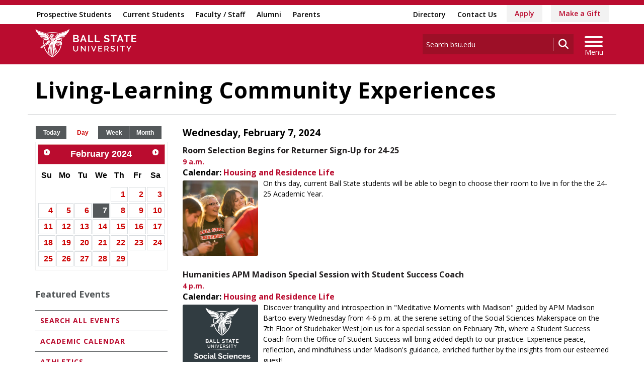

--- FILE ---
content_type: text/html; charset=utf-8
request_url: https://bsu.edu/calendar/calendars/administrative/living-learning-communities?mode=day&date=2024-02-07
body_size: 20132
content:


<!DOCTYPE html>
<html lang="en">
<head id="Head1">
<!-- be_ixf, sdk, gho-->
<meta name="be:sdk" content="dotnet_sdk_1.4.32" />
<meta name="be:timer" content="0ms" />
<meta name="be:orig_url" content="https%3a%2f%2fwww.bsu.edu%2fcalendar%2fcalendars%2fadministrative%2fliving-learning-communities%3fmode%3dday%26date%3d2024-02-07" />
<meta name="be:capsule_url" content="https%3a%2f%2fixfd1-api.bc0a.com%2fapi%2fixf%2f1.0.0%2fget_capsule%2ff00000000277771%2f1645798941" />
<meta name="be:norm_url" content="https%3a%2f%2fwww.bsu.edu%2fcalendar%2fcalendars%2fadministrative%2fliving-learning-communities" />
<meta name="be:api_dt" content="py_2026; pm_01; pd_16; ph_13; pmh_45; p_epoch:1768599904298" />
<meta name="be:mod_dt" content="py_2026; pm_01; pd_16; ph_13; pmh_45; p_epoch:1768599904298" />
<meta name="be:messages" content="0" />
<script type="text/javascript">if (window.BEJSSDKObserver === undefined) {
  (function(BEJSSDKObserver, $, undefined) {
    var observer = void 0;
    var listeners = [];
    var readySet = [];
    var doc = window.document;
    var MutationObserver = window.MutationObserver || window.WebKitMutationObserver;

    function checkSelector(selector, fn, indexList) {
      var elements = doc.querySelectorAll(selector);

    for (var i = 0, len = elements.length; i < len; i++) {
      /* -1 means all instances */
      if (indexList != -1 && !(i in indexList)) {
        continue;
      }
      var element = elements[i];
      for (var j = 0; j < readySet.length; j++) {
        if (readySet[j] == element.className || readySet[j] == element.id) {
          return;
        }
      }
      if (element.className) {
        readySet.push(element.className);
      }
      if (element.id) {
        readySet.push(element.id);
      }

      if (!element.ready || MutationObserver==null) {
        element.ready = true;
        fn.call(element, element);
      }
    }
  }

  function checkListeners() {
    listeners.forEach(function (listener) {
      return checkSelector(listener.selector, listener.fn, listener.indexList);
    });
  }

  function removeListener(selector, fn) {
    var i = listeners.length;
    while (i--) {
      var listener = listeners[i];
      if (listener.selector === selector && listener.fn === fn) {
        listeners.splice(i, 1);
        if (!listeners.length && observer) {
          observer.disconnect();
          observer = null;
        }
      }
    }
  }

/**
 * Fire event on first js selector
 * @param selector string to watch on
 * @param fn       callback function
 * @param index_list can be undefined which means only first one
 *                   or -1 which means all
 *                   or a list of allowable indexes
 */
 BEJSSDKObserver.jsElementReady = function(selector, fn, index_list) {
  if (index_list === undefined) {
    index_list = [];
    index_list.push(0);
  }

  if (MutationObserver != null) {
    if (!observer) {
      observer = new MutationObserver(checkListeners);
      observer.observe(doc.documentElement, {
        childList: true,
        subtree: true
      });
    }
    listeners.push({ selector: selector, fn: fn, indexList: index_list });
  } else {
    /* <= IE8 */
    if (!document.addEventListener) {
      /* log("<=IE8 attachEvent assignment"); */
      document.addEventListener = document.attachEvent;
    }
    document.addEventListener("DOMContentLoaded", function(event) {
      var elements = doc.querySelectorAll(selector);
      for (var i = 0, len = elements.length; i < len; i++) {
        /* -1 means all instances */
        if (index_list != -1 && !(i in index_list)) {
          continue;
        }
        var element = elements[i];
        element.ready = true;
        fn.call(element, element);
      }
    });
  }

  checkSelector(selector, fn, index_list);
  return function () {
    return removeListener(selector, fn);
  };
};
}(window.BEJSSDKObserver = window.BEJSSDKObserver || {}));
}
var jsElementReady = window.BEJSSDKObserver.jsElementReady;

if (window.BELinkBlockGenerator === undefined) {
  (function(BELinkBlockGenerator, $, undefined) {
    BELinkBlockGenerator.MAXIMUM_HEADLINE_LENGTH = 100;
    BELinkBlockGenerator.MAXIMUM_DESC_LENGTH = 200;

    BELinkBlockGenerator.IND_LINK_BLOCK_TYPE_URL_TYPE = 0;
    BELinkBlockGenerator.IND_LINK_BLOCK_TYPE_HEADLINE_TYPE = 1;
    BELinkBlockGenerator.IND_LINK_BLOCK_TYPE_DESCRIPTION_TYPE = 2;
    BELinkBlockGenerator.IND_LINK_BLOCK_TYPE_IMAGE_TYPE = 3;

    BELinkBlockGenerator.REPLACEMENT_STRATEGY_OVERWRITE = 0;
    BELinkBlockGenerator.REPLACEMENT_STRATEGY_POST_APPEND_ELEMENT = 1;
    BELinkBlockGenerator.REPLACEMENT_STRATEGY_PRE_APPEND_ELEMENT = 2;
    BELinkBlockGenerator.REPLACEMENT_STRATEGY_PRE_APPEND_PARENT = 3;

    BELinkBlockGenerator.setMaximumHeadlineLength = function(length) {
      BELinkBlockGenerator.MAXIMUM_HEADLINE_LENGTH = length;
    };

    BELinkBlockGenerator.setMaximumDescriptionLength = function(length) {
      BELinkBlockGenerator.MAXIMUM_DESC_LENGTH = length;
    };

    BELinkBlockGenerator.generateIndividualLinks = function(parentElement, linkStructure, link) {
      var link_level_element_tag = linkStructure[0];
      var link_level_element = document.createElement(link_level_element_tag);
      var link_attribute_dictionary = linkStructure[1];
      var allowable_elements = linkStructure[2];
      var children_link_structures = linkStructure[3];
      for (var link_attribute_key in link_attribute_dictionary) {
        link_level_element.setAttribute(link_attribute_key, link_attribute_dictionary[link_attribute_key]);
      }

      var added_something = false;
      if (allowable_elements.indexOf(BELinkBlockGenerator.IND_LINK_BLOCK_TYPE_URL_TYPE)>=0) {
        link_level_element.setAttribute('href', link.url);
        added_something = true;
      }
      if (allowable_elements.indexOf(BELinkBlockGenerator.IND_LINK_BLOCK_TYPE_HEADLINE_TYPE)>=0 && link.h1) {
        var headline_text = link.h1;
        if (headline_text.length > BELinkBlockGenerator.MAXIMUM_HEADLINE_LENGTH) {
          headline_text = headline_text.substring(0, BELinkBlockGenerator.MAXIMUM_HEADLINE_LENGTH) + '...';
        }
        var text_node = document.createTextNode(headline_text);
        link_level_element.appendChild(text_node);
        added_something = true;
      }
      if (allowable_elements.indexOf(BELinkBlockGenerator.IND_LINK_BLOCK_TYPE_DESCRIPTION_TYPE)>=0 && link.desc) {
        var desc_text = link.desc;
        if (desc_text.length > BELinkBlockGenerator.MAXIMUM_DESC_LENGTH) {
          desc_text = desc_text.substring(0, BELinkBlockGenerator.MAXIMUM_DESC_LENGTH) + '...';
        }
        var text_node = document.createTextNode(desc_text);
        link_level_element.appendChild(text_node);
        added_something = true;
      }
      if (allowable_elements.indexOf(BELinkBlockGenerator.IND_LINK_BLOCK_TYPE_IMAGE_TYPE)>=0 && link.image) {
        link_level_element.setAttribute('src', link.image);
        added_something = true;
      }
/**
    don't emit for empty links, desc, headline, image
    except for parent structures where allowable_length=0
    */
    if (!added_something && allowable_elements.length != 0) {

      return;
    }
    /* go depth first */
    for (var childrenIndex=0; childrenIndex<children_link_structures.length; childrenIndex++) {
      var childLinkStructure = children_link_structures[childrenIndex];
      BELinkBlockGenerator.generateIndividualLinks(link_level_element, childLinkStructure, link);
    }
    parentElement.appendChild(link_level_element);
  };

  BELinkBlockGenerator.insertLinkBlocks = function(targetElement, replacementStrategy, overallStructure, linkStructure, links,
                                                   titleStructure) {
    if (targetElement == null) {
      return;
    }

    if (replacementStrategy == BELinkBlockGenerator.REPLACEMENT_STRATEGY_OVERWRITE) {
      while (targetElement.firstChild) {
        targetElement.removeChild(targetElement.firstChild);
      }
    }

    var previousElement = targetElement;
    for (var i=0;i<overallStructure.length;i++) {
      var level_definition = overallStructure[i];
      var level_element_tag = level_definition[0];
      var level_element = document.createElement(level_element_tag);
      var attribute_dictionary = level_definition[1];
      for (var attribute_key in attribute_dictionary) {
        level_element.setAttribute(attribute_key, attribute_dictionary[attribute_key]);
      }

      /* need to place title structure */
      if (titleStructure && titleStructure[0] == i) {
        var title_element_tag = titleStructure[1];
        var title_element = document.createElement(title_element_tag);
        var title_attribute_dictionary = titleStructure[2];
        var title_text_content = titleStructure[3];
        for (var title_attribute_key in title_attribute_dictionary) {
          title_element.setAttribute(title_attribute_key, title_attribute_dictionary[title_attribute_key]);
        }

        var title_text_node = document.createTextNode(title_text_content);
        title_element.appendChild(title_text_node);


        level_element.appendChild(title_element);
      }

      /* last level place links */
      if (i == overallStructure.length-1) {
        for (var link_i=0; link_i < links.length; link_i++) {
          var link = links[link_i];
          for (var linkStructureIndex=0;linkStructureIndex < linkStructure.length; linkStructureIndex++) {
            BELinkBlockGenerator.generateIndividualLinks(level_element, linkStructure[linkStructureIndex], link)
          }
        }
      }

      /* first level child we need to check placement */
      if (previousElement == targetElement) {
        if (replacementStrategy == BELinkBlockGenerator.REPLACEMENT_STRATEGY_PRE_APPEND_ELEMENT) {
          /* 2 means insert right before */
          previousElement.insertBefore(level_element, targetElement.firstChild);
        } else if (replacementStrategy == BELinkBlockGenerator.REPLACEMENT_STRATEGY_PRE_APPEND_PARENT) {
          /* 3 means insert right before at parent level */
          var parentElement = previousElement.parentElement;
          parentElement.insertBefore(level_element, previousElement);
        } else {
          previousElement.appendChild(level_element);
        }
      } else {
        previousElement.appendChild(level_element);
      }
      previousElement = level_element;
    }
  };
}(window.BELinkBlockGenerator = window.BELinkBlockGenerator || {}))
};
</script>
<style>
.be-ix-link-block{clear:both; }
.be-ix-link-block .be-related-link-container{display: flex;justify-content:left; text-align:left; padding: 10px 0; }
.be-ix-link-block .be-related-link-container .be-label{display: inline-block;margin-right: 15px; font-style: normal; line-height: 1.5;color: #fff;font-weight: bold;font-size: 18px;}
.be-ix-link-block .be-related-link-container .be-list{list-style:none;margin:0;padding: 0;}
.be-ix-link-block .be-related-link-container .be-list .be-list-item{margin:0;padding: 0 0 0px 0;}
.be-ix-link-block .be-related-link-container .be-list .be-list-item a{text-transform: none;padding-right: 15px;    line-height: 2.1;font-size: 14px;}
.be-ix-link-block .be-related-link-container .be-list .be-list-item a:hover{}
.be-ix-link-block .be-related-link-container .be-list{display:flex;width:auto}
.be-ix-link-block .be-related-link-container .be-list .be-list-item{display:flex;}
.be-ix-link-block .be-related-link-container .be-list .be-list-item:last-child{margin-right:0}
@media (max-width: 767px) {
.be-ix-link-block .be-related-link-container{ display: block;text-align: left;width: 100%; padding-top: 20px;}
.be-ix-link-block .be-related-link-container .be-label {width: 100%;margin:0;padding-bottom:10px}
.be-ix-link-block .be-related-link-container .be-list {display: block;width: 100%;}
.be-ix-link-block .be-related-link-container .be-list .be-list-item {display: block;margin:0;padding: 0 0 0px 0;line-height:1.5}
.be-ix-link-block .be-related-link-container .be-list .be-list-item a{padding-right:0px;line-height: 1.5}
}
@media (min-width: 768px) {
.be-ix-link-block .be-related-link-container{margin:0 15px}
}
</style>
<script type='text/javascript'>
      function positionLinkBlock(targetContainer) {
          if (targetContainer != null) {
              var strLinkBlock = '<div class="be-related-link-container container"><div class="be-label">Also of Interest:</div><ul class="be-list"><li class="be-list-item"><a class="be-related-link" href="https://www.bsu.edu/admissions/undergraduate-admissions/apply-now">Apply as a Undergraduate Student</a></li><li class="be-list-item"><a class="be-related-link" href="https://www.bsu.edu/admissions/graduate/apply">Apply for Graduate Admission</a></li><li class="be-list-item"><a class="be-related-link" href="https://www.bsu.edu/academics">Academics</a></li><li class="be-list-item"><a class="be-related-link" href="https://www.bsu.edu/academics/undergraduatestudy/majors">Majors</a></li><li class="be-list-item"><a class="be-related-link" href="https://www.bsu.edu/academics/collegesanddepartments/online/applynow">Apply as an Online Student</a></li><li class="be-list-item"><a class="be-related-link" href="https://www.bsu.edu/admissions/apply">Apply to Ball State</a></li></ul></div>';
              targetContainer.insertAdjacentHTML('afterbegin', strLinkBlock);
          }
      }
   
      jsElementReady('.be-ix-link-block', positionLinkBlock);
   
  </script>

<script>
{(function() {
  var becookiescript = document.createElement("script");
  becookiescript.type = "text/javascript";
  becookiescript.async = true;
  becookiescript.id="becookiebarscriptid";
  becookiescript.setAttribute("data-customerid","f00000000277771");
  becookiescript.setAttribute("data-testmode","true");
  becookiescript.setAttribute("data-cookielinkurl","https://connect.bsu.edu/privacy");
  becookiescript.setAttribute("data-fullhtmltext","<div id='becookiebarpanelid' style='width: 100%; border-radius: 0px; background:#e5e5e5; display: flex; z-index: 1000; font-size: small; opacity: 1; position: fixed; bottom: 0px; right: 0px; color:#000; justify-content: center; visibility: hidden;'> <div id='becookie_desktop_outerdiv' style='width: 100%;display: flex;height: 60px;justify-content: center;margin: auto;align-items: center;vertical-align: middle;'> <div id='becookie_desktop_content' style='font-size: 14px;font-family:inherit;word-spacing: 1px;align-items: center;max-width: 100%;text-align: center;margin: 0 30px;font-weight: 400;'> <div style=''> <p id='becookie_text_content' style='padding: 0 4px;margin: 0px 0;display: inline-block;font-size: inherit;color: inherit;'> <span id='becookiebartextid' style=''>We use cookies to improve your experience.</span></p><p style='margin: 0;display: inline-block;padding: 0;font-size: inherit;color: inherit;font-weight: inherit;'> Please read our <button tabindex='1' aria-label='privacy policy' role='link' id='bepolicylinktextid' style='cursor: pointer;margin: 0;text-decoration: underline;color: inherit;font-weight: inherit;font-size: inherit;background: none; border: none; padding: 0;font-family: inherit;transition: none;' onclick='becookielinktextclicked()'>Privacy Policy</button> or click <button tabindex='2' aria-label='Accept privacy policy' role='button' id='becookiebarbuttonid' style='margin: 0;cursor: pointer;font-weight: bold;text-shadow: 0 0 black;text-decoration: underline;border: none;background: none;padding: 0;font-size: inherit;color: inherit;font-family: inherit;line-height: inherit;vertical-align:unset;transition: none;' onclick='beacceptcookie()'>Accept</button>.<button tabindex='3' aria-label='Close privacy policy banner' role='button' id='becookie_close_button' onclick='beclosecookie()' style='display: inline-block;font-size: 3.5vw;cursor:pointer;font-family: none;font-weight: 100;margin: 0 20px;background: none;border: none;padding: 0;color: inherit;box-shadow: none;position: absolute; top: 0px;right: -10px;transition: none;line-height: normal;'>×</button> </p></div></div></div></div>");
  becookiescript.setAttribute("data-mobilefullhtmltext","<div id='becookiebarpanelid' style='display: flex;width: 100%;border-radius: 0px;background:#e5e5e5;z-index: 1000;opacity: 1;position: fixed;bottom:0px;left: 0px;color:#000;align-items: center;height: 60px;visibility: hidden;justify-content: center;font-family: inherit;'> <div style='max-width: 385px;display: flex;box-sizing: border-box;text-align: center;position: relative;'> <div id='becookiebartextid' style='font-size: 13px;line-height: 14px;text-transform: none;'> <p id='becookie_text_content' style='padding: 0 4px 0 0;margin: 0px 0;display: inline-block;font-size: inherit;color: inherit;line-height: 1.5;'> <span style='letter-spacing: initial;'>We use cookies to improve your experience.</span> </p><p style='margin: 0;display: inline-block;padding: 0;font-size: inherit;color: inherit;font-weight: inherit;line-height: 1.5;'> Please read our <button tabindex='1' aria-label='privacy policy' role='link' id='bepolicylinktextid' style='cursor: pointer;margin: 0;text-decoration: underline;color: inherit;font-weight: inherit;font-size: inherit;display: inline;font-family: inherit;background: none; border: none; padding: 0;transition: none;' onclick='becookielinktextclicked()'>Privacy Policy</button> or click <button tabindex='2' aria-label='Accept privacy policy' role='button' id='becookiebarbuttonid' style='margin: 0;cursor: pointer;font-weight: bold;text-shadow: 0 0 black;text-decoration: underline;border: none;background: none;padding: 0;font-size: inherit;color: inherit;font-family: inherit!important;line-height: inherit;vertical-align:unset;text-transform: none;transition: none;' onclick='beacceptcookie()'>Accept</button>. </p></div></div><button tabindex='3' aria-label='Close privacy policy banner' role='button' onclick='beclosecookie()' style='position: absolute;right: 9px;top: 4px;font-size: 28px;cursor:pointer;font-family:none;font-weight:100;color: inherit;margin: 0;padding: 0;background: none;border: none;line-height: 20px;vertical-align:unset;transition: none;'>×</button></div>");
  becookiescript.setAttribute("data-control",`function beCookieBarCustomJs(){becookielog("running cookiebar custom js"); var windowsPlatforms=["Win32", "Win64", "Windows", "WinCE"]; function beCookieShowPanel(){var becookie_panel=document.querySelector("#becookiebarpanelid"); if (becookie_panel){becookie_panel.style.visibility="visible";}}var becookie_stylesheet_interval=window.setInterval(function (){var becookiebar=document.querySelector("#becookiebarid"); if (becookiebar){if (windowsPlatforms.indexOf(window.navigator.platform) !==-1){becookieAddStylesheet( "#becookie_close_button{font-size:26px !important;}", "screen and (min-width: 701px)" );}else{becookieAddStylesheet( "#becookie_close_button{font-size:23px !important;}", "screen and (min-width: 701px)" );}becookieAddStylesheet( "#becookie_desktop_content{font-size:13px !important}#becookie_desktop_content > div > p{padding: 0!important;}", "screen and (min-width: 701px) and (max-width: 1060px)" ); becookieAddStylesheet( "#becookiebartextid{font-size:12px !important; line-height:12px !important;}#becookiebarpanelid > button{font-size:24px !important;}#becookiebarpanelid > div{max-width:334px !important;}", "screen and (max-width: 360px)" ); becookieAddStylesheet( "#becookiebartextid{font-size:11px !important;", "screen and (max-width: 300px)" ); becookieAddStylesheet( "#becookiebartextid{font-size:10px !important; line-height:10px !important;}#becookiebarpanelid > button{font-size:21px!important;}", "screen and (max-width: 275px)" ); becookieAddStylesheet( "#bepolicylinktextid:focus,#becookiebarbuttonid:focus,#becookie_close_button:focus{outline:auto!important;}" ); beCookieShowPanel(); clearInterval(becookie_stylesheet_interval);}}, 100); window.setTimeout(function (){clearInterval(becookie_stylesheet_interval);}, 15000); window.onresize=function (){setTimeout(beCookieShowPanel, 100);};}beCookieBarCustomJs();`);
  becookiescript.src = "https://consents-cf.bc0a.com/consentbar/corejs/becookiebar.js";
  var s = document.getElementsByTagName("script")[0];
  s.parentNode.insertBefore(becookiescript, s);
})();}
</script>


<script data-cfasync="false" id="marvel" data-customerid="f00000000277771" src="https://marvel-b2-cdn.bc0a.com/marvel.js"></script>
<meta charset="utf-8" /><meta http-equiv="X-UA-Compatible" content="IE=edge" /><meta name="viewport" content="width=device-width, initial-scale=1" />
<!-- Google Tag Manager -->
<script>(function(w,d,s,l,i){w[l]=w[l]||[];w[l].push({'gtm.start': 
new Date().getTime(),event:'gtm.js'});var f=d.getElementsByTagName(s)[0], 
j=d.createElement(s),dl=l!='dataLayer'?'&l='+l:'';j.async=true;j.src= 
'https://www.googletagmanager.com/gtm.js?id='+i+dl;f.parentNode.insertBefore(j,f);
})(window,document,'script','dataLayer','GTM-TL87L6');</script>
<!-- End Google Tag Manager -->
<title>
	Living-Learning Communities | Ball State University
</title><link rel="canonical" href="https://www.bsu.edu/calendar/calendars/administrative/living-learning-communities" /><meta property="og:title" content="Living-Learning Communities" /><meta property="og:type" content="website" /><meta property="og:url" content="https://www.bsu.edu/calendar/calendars/administrative/living-learning-communities" /><meta property="og:image" content="" /><meta property="twitter:card" content="summary_large_image" /><meta property="twitter:site" content="@BallState" /><meta property="twitter:creator" content="@BallState" /><meta property="twitter:title" content="Living-Learning Communities" /><link rel="icon" href="/Components/Design/ResponsiveV2/Images/favicon.ico" type="image/x-icon" />
     
    <!-- Fonts -->
    <link href="//fonts.googleapis.com/css?family=Open+Sans:400,400i,600,600i,700,700i|Raleway:400,400i,600,600i,700,700i" rel="stylesheet" type="text/css" /><link href="/Components/Design/ResponsiveV2/fontawesome642/css/all.min.css" rel="stylesheet" type="text/css" /><link href="/Components/Design/ResponsiveV2/fontawesome642/css/brands.min.css" rel="stylesheet" type="text/css" />
    <!-- Bootstrap theme -->
    <link href="/Components/Design/ResponsiveV2/css/v-639037221060000000/bsu-bootstrap.css"  rel="stylesheet" />
    <link href="/Components/Design/ResponsiveV2/css/v-639037221060000000/bsu-bootstrap-templates.css" rel="stylesheet" />
    
    <!--[if IE 9]><link rel="stylesheet" type="text/css" href="../../../Components/Common/Layouts/css/ie9.css" /><![endif]-->

    <link rel="stylesheet" type="text/css" href="/Components/Design/CSS/jQueryPlugins/ColorBox/ColorBox.css" media="all" />
<link rel="stylesheet" type="text/css" href="/Components/Design/CSS/Renderings/v-639037221040000000/GlobalAlert.css" media="all" />
<link rel="stylesheet" type="text/css" href="/components/design/css/pagetypes/v-639037221040000000/eventlisting.css" media="all" />
<link rel="stylesheet" type="text/css" href="/components/design/css/jquery-ui/jquery-ui-1.8.21.custom.css" media="all" />
<link rel="stylesheet" type="text/css" href="/components/design/css/renderings/v-639037221040000000/minicalendar.css" media="all" />
<link rel="stylesheet" type="text/css" href="/Components/Design/CSS/Navigation/v-639037221040000000/SecondaryNavigation.css" media="all" />
<link rel="stylesheet" type="text/css" href="/Components/Design/CSS/Renderings/v-639037221040000000/Callouts.css" media="all" />
<meta name="theme-color" content="#ba0c2f" /><meta name="msvalidate.01" content="331A84EFB90EF55CECD1938D28E9A9CE" />
                              <script>!function(e){var n="https://s.go-mpulse.net/boomerang/";if("False"=="True")e.BOOMR_config=e.BOOMR_config||{},e.BOOMR_config.PageParams=e.BOOMR_config.PageParams||{},e.BOOMR_config.PageParams.pci=!0,n="https://s2.go-mpulse.net/boomerang/";if(window.BOOMR_API_key="QCA86-LJ885-6YH64-J69WY-27WWD",function(){function e(){if(!o){var e=document.createElement("script");e.id="boomr-scr-as",e.src=window.BOOMR.url,e.async=!0,i.parentNode.appendChild(e),o=!0}}function t(e){o=!0;var n,t,a,r,d=document,O=window;if(window.BOOMR.snippetMethod=e?"if":"i",t=function(e,n){var t=d.createElement("script");t.id=n||"boomr-if-as",t.src=window.BOOMR.url,BOOMR_lstart=(new Date).getTime(),e=e||d.body,e.appendChild(t)},!window.addEventListener&&window.attachEvent&&navigator.userAgent.match(/MSIE [67]\./))return window.BOOMR.snippetMethod="s",void t(i.parentNode,"boomr-async");a=document.createElement("IFRAME"),a.src="about:blank",a.title="",a.role="presentation",a.loading="eager",r=(a.frameElement||a).style,r.width=0,r.height=0,r.border=0,r.display="none",i.parentNode.appendChild(a);try{O=a.contentWindow,d=O.document.open()}catch(_){n=document.domain,a.src="javascript:var d=document.open();d.domain='"+n+"';void(0);",O=a.contentWindow,d=O.document.open()}if(n)d._boomrl=function(){this.domain=n,t()},d.write("<bo"+"dy onload='document._boomrl();'>");else if(O._boomrl=function(){t()},O.addEventListener)O.addEventListener("load",O._boomrl,!1);else if(O.attachEvent)O.attachEvent("onload",O._boomrl);d.close()}function a(e){window.BOOMR_onload=e&&e.timeStamp||(new Date).getTime()}if(!window.BOOMR||!window.BOOMR.version&&!window.BOOMR.snippetExecuted){window.BOOMR=window.BOOMR||{},window.BOOMR.snippetStart=(new Date).getTime(),window.BOOMR.snippetExecuted=!0,window.BOOMR.snippetVersion=12,window.BOOMR.url=n+"QCA86-LJ885-6YH64-J69WY-27WWD";var i=document.currentScript||document.getElementsByTagName("script")[0],o=!1,r=document.createElement("link");if(r.relList&&"function"==typeof r.relList.supports&&r.relList.supports("preload")&&"as"in r)window.BOOMR.snippetMethod="p",r.href=window.BOOMR.url,r.rel="preload",r.as="script",r.addEventListener("load",e),r.addEventListener("error",function(){t(!0)}),setTimeout(function(){if(!o)t(!0)},3e3),BOOMR_lstart=(new Date).getTime(),i.parentNode.appendChild(r);else t(!1);if(window.addEventListener)window.addEventListener("load",a,!1);else if(window.attachEvent)window.attachEvent("onload",a)}}(),"".length>0)if(e&&"performance"in e&&e.performance&&"function"==typeof e.performance.setResourceTimingBufferSize)e.performance.setResourceTimingBufferSize();!function(){if(BOOMR=e.BOOMR||{},BOOMR.plugins=BOOMR.plugins||{},!BOOMR.plugins.AK){var n=""=="true"?1:0,t="",a="aofgxdaxzvm3s2lp6niq-f-c559a0558-clientnsv4-s.akamaihd.net",i="false"=="true"?2:1,o={"ak.v":"39","ak.cp":"1268882","ak.ai":parseInt("762162",10),"ak.ol":"0","ak.cr":9,"ak.ipv":4,"ak.proto":"h2","ak.rid":"10f63051","ak.r":38938,"ak.a2":n,"ak.m":"dscb","ak.n":"essl","ak.bpcip":"3.138.107.0","ak.cport":38348,"ak.gh":"23.55.170.185","ak.quicv":"","ak.tlsv":"tls1.3","ak.0rtt":"","ak.0rtt.ed":"","ak.csrc":"-","ak.acc":"","ak.t":"1768944465","ak.ak":"hOBiQwZUYzCg5VSAfCLimQ==39lw7eFIlkZWMU+hdX7KYQvL4UYLC33UZZe+v9MAOWsFMHBx9mGO0c3S7qstp5vuUUVC0BFuZpRzHD9dt38Dq0cIAEn0kD5fjgcleyKOPsxItP0WRtQ6geYA57HiWBWVMnMSbjcZr04mBAC0bykj8vOwSJZhM1Bax4vxgFlNN5cX8ScbfbbQFQ0HU4gg+bZkYbo/+OCz160sz39yewomcGMG+y2fM1Kne+98OtgRlx+Pp2RUU2CMX90E3iykdh3acwzfnbsx1hwF74ZAEGBvSp+Jzcj/ATzRypu+JrpeYYvTNLGpdhzL74bjltUVWwfEWUUEIAmgQB6jl7c6XGi0cg4bPfijf2uWYtj6nnhioB4HIFW0GS01JCCn3n08CQ65uRvmjbQauLfm6vELWbGZsn4BP4Kkj2PwC/FWijL4k8k=","ak.pv":"8","ak.dpoabenc":"","ak.tf":i};if(""!==t)o["ak.ruds"]=t;var r={i:!1,av:function(n){var t="http.initiator";if(n&&(!n[t]||"spa_hard"===n[t]))o["ak.feo"]=void 0!==e.aFeoApplied?1:0,BOOMR.addVar(o)},rv:function(){var e=["ak.bpcip","ak.cport","ak.cr","ak.csrc","ak.gh","ak.ipv","ak.m","ak.n","ak.ol","ak.proto","ak.quicv","ak.tlsv","ak.0rtt","ak.0rtt.ed","ak.r","ak.acc","ak.t","ak.tf"];BOOMR.removeVar(e)}};BOOMR.plugins.AK={akVars:o,akDNSPreFetchDomain:a,init:function(){if(!r.i){var e=BOOMR.subscribe;e("before_beacon",r.av,null,null),e("onbeacon",r.rv,null,null),r.i=!0}return this},is_complete:function(){return!0}}}}()}(window);</script></head>
<body>
    <!-- Google Tag Manager (noscript) -->
<noscript><iframe src="https://www.googletagmanager.com/ns.html?id=GTM-TL87L6" height="0" width="0" style="display: none; visibility: hidden"></iframe></noscript>
<!-- End Google Tag Manager (noscript) -->
    
    
    <form method="post" action="/calendar/calendars/administrative/living-learning-communities?mode=day&amp;date=2024-02-07" id="mainform">
<div class="aspNetHidden">
<input type="hidden" name="__VIEWSTATE" id="__VIEWSTATE" value="BXla9eFGi4BGO9qiRspmw31jwQdeT2Q/ScfVAZ4qcKUoZh9iImEBeFWnbyQ90MzWW35oInW5sGD0GZkSESmZcSkpiybC8vCdCuYpU7J3MdprE1Qg+NZo+slYZGr+KvTI7GSd2vW2ENx9wUT8k0ILuR6653vip94hANUX24hPk+qoGsftzIPSffmfzbALFNjwiEVkwesc6NtJg7i+oagGG5Le4dH5JWTMOFB0gn/D6Qfj0RM4TL/53j/s66M5zXWEF+maMR+iEbIONRPc/8UuwuXgsJ2EIACSNEHImLudR+++HVh/DexiM3zxWUEc+xWpTK76dinQYlx9Wvtbprz5lgWQfA/ttXILWGH9bVkElzwdYnpiNG/3Yy5wYOOfqQL3S2hYutdXKcyGj3DsGo7DrXjHzqFUuoIjmkA9E2jXr/lAcKyhhswS4KmbtJRslNRDjYJYItKSLbHvWJu1ijJLjIzG+8591xExQbsFVhiK/SZjANhpBSSstd62KRH8AQ9ff/StJMu2+9bykXy0MmsjapU281tJHgPC+txZ6gg6mJDQ+zwH5zDsjLqKe7XUQyBhEbePM/P1eI+ZBalWZE9suzY+CmZlri9CfSyOe7iU/D7NCj84iWHQHFQwvvhlz2JAjegLcDCYYjTYkBvtJPTH1KMtTwFB5/X7B/5tfJuXg1zSY8Evz2SQaV0YUA+g4wxO2KBDsLdm0YuSFAs0fLe0yMvXrnScLg6T4XEiKTTVx62Bcie/VtJ45epZmC3XuNTbP/zXjepWSN/dq+jftZZsXkJY4iqLXH07mY74TSc+UVj5zzBegV55izhRuQ9ogrtJARfNn74ZpH7x+pqfUciI1E1nGcZxY0cbWNUwsU4FvdHlj29of/u9Iz0u8Pv6H041lGboEZSIw8SQRbcap82/JbMd2hxTF16Xz0YKe61sso1R8ra/17fcB4VU5yVYsiqVwWXh0EFC5HlxHmE/OUYmklmffLd3NsyDBRSipqs9e7hE3jtMGipoK/uqujGdann79GxDEUnH9qHd9ITV/Wdpiotyu3F+ouT7760Gs3g1LV+bKs2/W7HZm6uWZGr/miVRamiYtYgYoE+H0dckzCR5vCp3LNy+Yr6oq6smpVt1HTkvROTW7wRFQmjK8rIpgjpsIbl9crxgC7GqlJexwfn4NaeaZm0BdttllCvi1UXtk/wOEhE+2p+H1YAkbuq71lhVLKVuY91qCTRU0djgKw6mO7Sq4Jdm8n3y9F14u6lcoUqJHcQmaeP05lwV2Azx+OKSd2YCnMtA7eR5ABqex3uFmYQh+924+UTRsIe5wZIEW3iUIdPXjIMuB0vRHdAVOv/rLOfnvwsM3eTge3edYFD9/o/Ysb2DWo10wAovthjIut1iQoEruTbTca3pIKTWwVSisv68nl0UMBn7NNJfhl80XkHx1gsGym1tY6M6l6scY81IOW8H2Od6QSQf4s/F7MEbpZ53tIty2/ZpRao1yZWzZ+EL8Ou4RuoWXLZ0EWURIcRDcNRyQmedZFo9TWWNtg6my/5J64n8+JWBMbNTKRQ+LVFqCCuVwVrR3dKvO1uJRlMGjw92abFFOXUC7+OcpsMvurLNfSquqg99bgSBKeyG8kZQ4X4HjZ/oiK39B7NqNUI9x0rYx2+f4UsQUa95EAFq59DyiFv985GMcnMxOltNqOqIo+ZWlvdD473H+hd5QQIzgAsvHrLZh+DbpGx8MBX/MKMx0AKTQ9MfkBmmAmcgJCArrL9+kVI9or885vfmMZCgFzyemp0WpDcisqk54M0Ucm9yZmJLfWpF4D4KQRkFexiRnRVNRCHWs1XnFhqsXpVkOnmWW4ym2b5OjqhcHDHVJJkqr6udL99mGyj10HMwoGq4A0eoKKQf37RclVRM+axRq5waeiFc6O/E4LIb8K+EBfPvNOn5nm2Y7qfUUf4dNUX23ggrHG9L5jcSu6uffcMZ/EiYrFBLhZBdpkfL+Osc8J8CFS8xJmHqozgChS5dZLVvfz0qGARo9ykr9lXXurAatewyg4Wv7l0GFC4Y0pBm6H8jPuG914nvz0ms8guf2RyzOXPiD/RbRLEDVIeC5V62gF4CreOxygrRKXT1QD+0W/7BLhHbgZH/EyRH9mZJSBKlheHWKDFpSC/vvY+/XuulYnIzUqViRWF9KJZBF7K/ovzLrKVAgAUB3HXYjax3mTm1makdGJiNp/S7vltzBbWw4hZuGQNV/p7EuqQ6Pmrt2Jq9sFqL+kGUgQp2wieyxa0QcCB0S75Cm3qnRICMovn8S+k+XMgXXoTqZziyPRi//bN9OvNkUdiqfEad6QGOzlAIaIrFYmEvExsyePGl6Lamo8ambPAOdjoApk3adIXpgnLId320DFZW90BwmLcmd/k+GyGczxnbGbHzEn1QRGdThdxosVTXKjBvTLn9CezBqBAIGjTa1ANINZYbCvozT63UAB5xkQjrfLtgRjD1AWGgufFMGd9ZjXGsWpr3tyGoufu2xmMuDWEvG9wb/mSEhWdSIVjUoB3uWxb5T0z/GwTEvsKwlzMjOd+oq3EThDvO27ElrS/JbAvw73hi5aJlgQo5esgOhS4/boqu+DO+K9dMPlyYqTntVelLg1UanxTnBnlLe9lsZRPbwZDTJdJZIlNBqru1QBoraGBKTiu5jvwv3mxq3x3i1Ccwu9nRqI89iv43NgM74K+e6Uq6dVGcPt6A/JMy+uUwSEPYUUqciJCjMUUnfC/F9c/6kuxjmWpi6/1eMCYEQoJZFtSA5/INYLQJeb475eSmTtP5fUFVadtQ8zm3agm2U64YzR0YcSeQV2iroMNW6vYRt6/5dx7/0en3Vb8WANFFk90xeKvhaFXuvWTYv8c+wzQzehknpkM3wLfYqPz6L/8zlLKif/nWpEZkcMCbeXiQYuKJ1dOjCmKVXE5KgDzV1ev4Jf1mw/vTq/5E+h99DOksYCZJwPaeNPz2CgKyxnyfzScq+8Evk9tOZ+3B2UaLfqvfQB2pEGmUo6OGCFKnzvV2J4QTti+hsQSLPhqtLHfhY3H19KZrkbmXpCONDTNCHHXWBBFHd4ez5kGGkz9JFyNM7PO1IrGySoImeTwLCGAU1hELK/r18QMUPKOZuQ1naFnLcbP2KnMG85o0mbHWwQIdjBIF6tbytiFxnWZOFZU9C9FKL2Z72fhy3HUaZjQCEYvNriQP7HYtPFpwSl388Nppv3MxXB5r/vvUmHwoDxApU5vU4fZUvTftd6GxVXG/rMPlbzAcJBoiCg7y27URwijbCF7JU/4EkoLZ1RNxGL+gZgKyXWph/[base64]/OCvzlKWpki+ixGBEPoqBIvxnW/NoTSG3RSUS+sCKXZhPAhhzmcmMl09afzQAKLHISLx8KLCVTrr2lp5ZU4KNKjrYuEsTZEVCeJ65rx2Cpg+T3qkoFSQauA4XCCwoTrvoldMSYoRXilqpzt/0nsCq0szE/8WcwqYjQ4fjnqEXOauvoZqWPBZbe1UHW4fsFs/jVFyVmquDyQqxWMzrYytOmjdYP0lHtVn8nceZ9EA610oSqX52i19xoQuM2NEhlCTT/b5gmwrQQ0o7mbcET9WBedQ47RxZtF+ZATtHJ2gijXycvUxtgU8TBRKQ2wawYa+xV8IogiLTLiyeQXlD7ak4pSVqsInS4m5yj2m/31LSIpWojxAo7UahSDBCaRSmWsKEqNyNfnNRdpkMRmj+OS8rBavK3fMe+EcKxRxJbsyIUVrDZeMFsEq4abj3FbECLDnzzgYRP1TwMeLIPqEcEV2ixfQybAvxgGE6nezOgJh3WgxODtp1wH1TWGORyvP+r0pq3ut0SW7E9BaEPHUilx7n66UeVrP/FQmwF4jrFvNGC7bZEzw0RZFgAXOKEl01NI3Pf9EjdQtRqWb6P3UCHC5kK3UzM+OHC/wUsg6oLZEUVImS3K+uUdAWQmREOIvK0uaVXkv+Gn9UoMl+PqFHkjDgVqileiKkS4kWXehfhvPhvK29iV1fiNEcYU1E+z7Cljwc00l048jki4fFTtcQzDCFmv9ot4vdqvuKohx0HLkEc3eHhAHvvfNNnS49aeK/MofpgCGgVdPVzY9HEd/0XmKrwA07Ph0oScVkM5l4Bh6bwQSzpQz13xb5m7X9mmOesfUrdH49tyRGNKYgD+G2ISYXBrNBPSrAPaJHDwNWQQGioVNxl0qOJr7KXniKtmhleHDADISKYXKX9jg7vZ+5jUjpcTef11NyxtVUddfG1rPwh5wVlFbxjH3cqxEbFm+jg1bzibG7mzFrLQLGoT8/KWQCZj9vnQFkWRCqw9O6OjVJqWy6QqKcyZwy0S8QX/CA1M2PDYvlErxbDNTjseTc+t9hcXXPQgpsdsFUlSZ+LLMIk2MwwO7P+bxNR28ITQToqagOUIXCacJ3RznXtuRFIkPWNBQ7oEvb0hpfONOiO5qq2270xBi3b27I0dpwg1ckJeNcBhqnvZf4cs8ZLldoLFBHZIuP0zCQav/uW8vdf7ahArD0Kezig0KUNY886OH46xn5XGmlp411J2oR/5V54QP9UChoCVcbGLsrM8bS5BD4xI63wgjbSyfS7uCc9/gBcMGXF7BiHtP1Tg5RL2n+bwFJkcrka9RSu1T92/ygVbgTkMasdTZIVQ+6XrNYDV0/QJZBR1M3Yj3IVTMe2t6gWcb7V8Jg7sTU1o9EUUqbOEw93APbC7zZdpdnrVCDC8CNrAQL5Q/DJZhBuxIWlPGK8/C2xsg06TRy48ltmDXmP9eX224sRKCyDCQiRs1jr3QASDhgWKT9r8pdgssGwMQRXDFMiQ3LMpeAPc8v4dSijpQbpokqdRMckHFgQXNvbPZcw+Y8AHdnNA8DMw5DikB/4wntuRgYOlRshXfxqoXp/zcn1pFXgdsXz3lMVMaI8ETdiirnPOA+skywr316+D+nP0CoDm7a8t1CJ27lfPphdM8y3/xhKrQVa+KwgeJlOwykXrhVP9bBRWhXjqAxpmsifCPCX/CRk3phrZRzL5s6ppJUCBMKRw7fkCvAvTcCnGvoXQosCEc6SEL0k6CEnHyIbG/OAI3M1JXrghJ1+PA30whBgOpf8+r2iNcEqyjhn4gYRFoFc9kYbqYJi0RCIcfzjUJz6OkwzLtmAf9G8Ul62AawG/NGCVc1CZAC1uvL5WPsz58M83QDpy/P1X3xXEDRAHhZPtdNwvPXhk2dAvoscG8DOVF+KV4D+MByBua2+qaev9F5N07dAXEKUL+NmirlzrW/w3N4ada/7dMnfmSZ4e0rTtUOebgZcJshnGsDAaWjJUK+Zf9AyGtw+p7+BcEXm4oaWFIO7YhO2udmis9/6Y8mxJK6HVIS7fgsHs9k1tHkyX5G+/OSyk0rwGwHuDXcpD8BirrmpbH6dEBQMkohWOY2ws4bDlJyKfOENKQYZ5VD8cBTgHExTE+QjWH2kTCdFCgsBuB/o0DAIPVG8HWaa1Zwrnqb3VcTwCrYTy6idKhWZJqgnV9dfTiMUNenrF6AoMS8/98LUNXdR1QruRnZCWu7nb6mh7llznOjRPWdFjfJNFsUcjEkoErk8x55AeN3A3yFqS2y0nQy6XlQefleaAe+kST6qtO6AlHSL/yw5i1vJVQ1J/TyKT/MF6rhIX7wl/flmqHt6QlZ6sz17yK2QtalSnuV9HJQmoovgg9UevKJX0Zp1a9DrtHFsRvY5RhYqpTPZtLkkjglMMHX6J5Kdxc5GF/[base64]/0sVz01t3nF2T3gExOB/NPscDWHEmpuVviA7/uJR5EcKA9e1YDSZbZ5Ridv32q3mQ2RYSYZq5PBJgEQopBGTlyDupjX+a9mjDvKJNpI8WWWmPQLzQIfUm3XR1pkYJ36ps7VVm1uwiEkGxj/d60UhMoABjxLxU9fsm2YWCDqVVFiqGDIR5e88gY3G8NzFyJqpRloCyAbrtVuOm/RPBPxgqSfsr7OgqJtIb7DMADkpW6aCuGVSEmGny9oqrmeQNFCV79e0oNG6Z8PVKvwX2qLa1SvFRfP1ObGN/Vgf8RnBanUDLQHCK7MYxq7I/NV1KShSG/c36Pm7s2f0DYPDrSLbxPa0MwUFrW2D0Tp/amhmtTYw20PuOZdx7g9ioTdRCYiphPyLJ8AlPNXc+AikWzPjsAmVbuRNErl3vClaAawduXBGgmJF7H9SJMwSiQKIARYPMQ3jSFrs6/vzkFeIkFHS68VWNUcFgMt5XSaGzNYJzTYRejs2vemOfxhujco3lSjU2Oie/98PIkVgMEA7o73GJfN/uEoOjvDAIsJH1M3WRyw3i1ru4b4TiB/509n8NFKqpMxZ8aco/3GjndI8o3mEi99k7VhXgvv/IrsQ6PpZx9sBX6FcY/HE/XBhKm7hrp7/tuiAKiw09mULdLuAnmDRrSeWpPNU4wzPUz19CBIZ2TSXGzvFBfltdQndma+T3kI7OzuHmH1uHM7w+5cyTOPIe44veYTFCIq51y5p29rmJipFw8X+iHzixRv2FZMJCmDzWr9BTqwNnd5oriq8kP7Mjqige7tAWTK0/oeThpmC7Zfk2w+H8Ql8zmjpMSSGqHuispGa+N8+F6X3S02OXC0csQ1znLeLSb66UgKMoU1e+QmcbzkzCGbzlncGJGxE/P4Nc0M1HTV4V5RZRR4Ru9lfMkfWGL" />
</div>

<div class="aspNetHidden">

	<input type="hidden" name="__VIEWSTATEGENERATOR" id="__VIEWSTATEGENERATOR" value="3278C60D" />
	<input type="hidden" name="__EVENTVALIDATION" id="__EVENTVALIDATION" value="JgEi9JfhL4qaBZP2kidpvHeoOFROe1gXBvWfK5OI+uRbvhEIXKzrfn/ZL/4gig3lk4adEaO2WiFR30DiEw9pDWd+IQ88mX4Irb56qSHfeNJpe1vgsAieThhFvf8qjj0zeN5EI56yvo6QZxJ+wpRVTG9OXFjsNLPpSj9F51uBCSx+qps0HedcEpcDaj1tsg8v" />
</div>

        <!-- NavBar -->
        
<div id="offcanvasOverlay"></div>
<!-- Top utility menu for desktops -->
<div id="topmenu" role="navigation">
    <div class="container">
        <ul class="topnavleft">
            
                    <li><a title="Admissions Information for Prospective Students" href="/admissions">Prospective Students</a></li>
             
                    <li><a title="Resources and Services for Current Students" href="/gateways/current-students">Current Students</a></li>
             
                    <li><a title="Resources and Services for Faculty and Staff" href="/gateways/faculty-and-staff">Faculty / Staff</a></li>
             
                    <li><a title="Services and Events for Alumni" href="/about/administrativeoffices/alumni">Alumni</a></li>
             
                    <li><a title="Tools and Information for Parents and Families" href="/gateways/parents">Parents</a></li>
             
        </ul>
        <ul class="topnavright">
             
                    <li><a title="Search for Employees, Students, Departments, and More" href="/directory">Directory</a></li>
             
                    <li><a title="Ball State phone numbers, email and mailing addresses" href="/about/contactus">Contact Us</a></li>
             
                    <li><a class="tacticalbtn" title="How to Apply to Ball State University" href="/admissions/apply">Apply</a></li>
             
                    <li><a class="tacticalbtn" title="Learn How You Can Give to Ball State University" href="/foundation/give">Make a Gift</a></li>
             
        </ul>
    </div>
</div>
<!-- End Top utility menu -->
<!-- Navbar with Utility menu -->
<div id="navUtility" class="navbar navbar-inverse" role="navigation">
    <div class="container">
        <div class="navbar-header">
            <button id="btn-utility" type="button" class="navbar-toggle collapsed offcanvas-toggle" data-toggle="offcanvas" data-target="#utility-search" data-canvas="body" data-close_icon="fa-close">
                <span class="sr-only">Toggle search</span>
                <i class="fas fa-search" aria-hidden="true"></i>
            </button>

            <a href="/" class="navbar-brand-inverse"><img src="/-/media/www/images/logos/bsu-logo_top.png?h=112&amp;iar=0&amp;w=402&amp;sc_lang=en&amp;hash=3187D6BEB27C01ED49593F9C4028E58A9BC318D4" class="center-block" alt="Ball State University" width="402" height="112" /></a>

            <button type="button" class="navbar-toggle collapsed offcanvas-toggle nodept" data-toggle="offcanvas" data-target="#main-menu" data-canvas="body">
                <span class="sr-only">Toggle navigation</span>
                <span class="icon-bar top-bar"></span>
                <span class="icon-bar middle-bar"></span>
                <span class="icon-bar bottom-bar"></span>
            </button>

            <div class="navbar-form hidden-xs">
                <div class="input-group input-group-sm">
                    <input name="ctl11$txtSearchVisible" id="ctl11_txtSearchVisible" class="form-control" title="Search bsu.edu" aria-label="enter search term" type="text" placeholder="Search bsu.edu" />
                    <span class="input-group-btn">
                        <input type="submit" name="ctl11$btnSearchVisible" value="" id="ctl11_btnSearchVisible" class="button-search-visible fas" />
                    </span>
                </div>
            </div>
        </div>
    </div>
    <!--/.container -->

    <div id="main-menu" class="navbar-offcanvas navmenu-fixed-right offcanvas navbar-subpage">
        <div>
            
            <ul class="nav navbar-nav">
                 
                            <li><a href="/academics">Academics</a></li>
                         
                            <li><a href="/admissions">Admissions</a></li>
                         
                            <li><a href="/campuslife">Campus Life</a></li>
                         
                            <li><a href="/about">About</a></li>
                         
                            <li><a href="/foundation/give">Give</a></li>
                         
                            <li><a href="/calendar">Calendar</a></li>
                         
                            <li><a href="/news">News</a></li>
                         
                            <li><a href="http://www.ballstatesports.com" rel="noopener noreferrer" target="_blank">Athletics</a></li>
                        
            </ul>
            <!--/.nav .navbar-nav -->
        </div>
        <div>

            

            <div class="utilnavwrapper">
                <ul class="nav navbar-nav small">
                    
                        <li><a title="Admissions Information for Prospective Students" href="/admissions">Prospective Students</a></li>
                    
                        <li><a title="Resources and Services for Current Students" href="/gateways/current-students">Current Students</a></li>
                    
                        <li><a title="Resources and Services for Faculty and Staff" href="/gateways/faculty-and-staff">Faculty / Staff</a></li>
                    
                        <li><a title="Services and Events for Alumni" href="/about/administrativeoffices/alumni">Alumni</a></li>
                    
                        <li><a title="Tools and Information for Parents and Families" href="/gateways/parents">Parents</a></li>
                    
    
                    <li class="divider"></li>
                    
                        <li><a title="Search for Employees, Students, Departments, and More" href="/directory">Directory</a></li>
                    
                        <li><a title="Ball State phone numbers, email and mailing addresses" href="/about/contactus">Contact Us</a></li>
                    
                        <li><a class="tacticalbtn" title="How to Apply to Ball State University" href="/admissions/apply">Apply</a></li>
                    
                        <li><a class="tacticalbtn" title="Learn How You Can Give to Ball State University" href="/foundation/give">Make a Gift</a></li>
                    
                </ul>
            </div> <!-- util nav wrapper -->
            <!--/.nav .navbar-nav -->
            <ul class="nav navbar-nav social rowone"><li><a class="fab fa-facebook-f" target="_blank" title="facebook" aria-label="facebook" href="https://www.facebook.com/ballstate/"></a></li><li><a class="fab fa-x-twitter" target="_blank" title="X (formerly Twitter)" aria-label="X (formerly Twitter)" href="https://twitter.com/ballstate"></a></li><li><a class="fab fa-instagram" target="_blank" title="Follow Ball State on Instagram" aria-label="Follow Ball State on Instagram" href="https://www.instagram.com/ballstateuniversity/"></a></li><li><a class="fab fa-youtube" target="_blank" title="Subscribe to Ball State&#39;s Official YouTube Channel" aria-label="Subscribe to Ball State&#39;s Official YouTube Channel" href="https://www.youtube.com/officialballstate"></a></li></ul><ul class="nav navbar-nav social rowsub"><li><a class="fab fa-linkedin-in" target="_blank" title="Follow Ball State on LinkedIn" aria-label="Follow Ball State on LinkedIn" href="https://www.linkedin.com/school/ball-state-university/"></a></li><li><a class="fab fa-tiktok" target="_blank" title="Follow Ball State on TikTok" aria-label="Follow Ball State on TikTok" href="https://www.tiktok.com/@ballstate/"></a></li></ul>
            <!--/.nav .navbar-nav -->
        </div>
    </div>
    <!--/#main-menu -->

    <div id="utility-search" class="navbar-search offcanvas offcanvas-search navbar-fixed-top">
        <div class="container">
            <div class="row">
                <div class="col-xs-12">
                    <div class="navbar-form">
                        <div class="input-group input-group-sm">
                         <input name="ctl11$txtSearchHidden" id="ctl11_txtSearchHidden" class="form-control" title="Search bsu.edu" aria-label="search term" type="text" placeholder="Search bsu.edu" />
                        <span class="input-group-btn">
                            <input type="submit" name="ctl11$btnSearchHidden" value="" id="ctl11_btnSearchHidden" class="btn btn-default fas" />
                            <span class="sr-only">Search Button</span>
                        </span>
                        </div>
                    </div>
                </div>
            </div>
        </div>
        <!--/.container -->
    </div>
    <!--/#utility search -->

</div>
<!--/#navUtility .navbar .navbar-inverse -->

        <!-- End NavBar-->
         
        <!-- Content Placeholder -->
        
         	<!-- Template: Subpage -->
	<div id="template" class="subpage">
	   
        <!-- Header -->
        
<div class="page-header">
    <div class="container pageheadercontainer">
        <div class="row pageheaderrow">
            <div id="content_0_ctl01_phtitlecontrol" class="phtitlecontrol col-md-12 col-lg-12">
                <div id="phtitlecontrolh1">
                    <button id="ibeenclicked" type="button" class="btn btn-menu hidden-md hidden-lg">
                        <span id="ibcSR" class="sr-only">Open for More Navigation</span>
                        <span id="ibcIcon" class="collapsed">
                            <span class="icon-bar top-bar"></span>
                            <span class="icon-bar middle-bar"></span>
                            <span class="icon-bar bottom-bar"></span>
                        </span>
                        <span id="ibcVis">Open for More Navigation</span>
                    </button>
                    
                    
<div id="dropsubmenu" class="navmenu navmenu-default">
    
                       	    
  <a class="navmenu-brand" href="/calendar/calendars">Calendars</a>

  <div id="dropsubnavAccordion" class="panel-group" role="tablist">
      
	  <div class="panel">
	    <div class="panel-heading" role="tab" id="dropheading1">
	      <div class="panel-title dropsubnav">
	        <a href="/calendar/calendars/administrative/alumni-association" target="">Alumni Association</a>
	      </div>
	    </div>
          
	  </div>
      
	  <div class="panel">
	    <div class="panel-heading" role="tab" id="dropheading2">
	      <div class="panel-title dropsubnav">
	        <a href="/calendar/calendars/administrative/career-center" target="">Career Center</a>
	      </div>
	    </div>
          
	  </div>
      
	  <div class="panel">
	    <div class="panel-heading" role="tab" id="dropheading3">
	      <div class="panel-title dropsubnav">
	        <a href="/calendar/calendars/administrative/commencement" target="">Commencement</a>
	      </div>
	    </div>
          
	  </div>
      
	  <div class="panel">
	    <div class="panel-heading" role="tab" id="dropheading4">
	      <div class="panel-title dropsubnav">
	        <a href="/calendar/calendars/administrative/community-engagement" target="">Community Engagement</a>
	      </div>
	    </div>
          
	  </div>
      
	  <div class="panel">
	    <div class="panel-heading" role="tab" id="dropheading5">
	      <div class="panel-title dropsubnav">
	        <a href="/calendar/calendars/administrative/dining" target="">Dining</a>
	      </div>
	    </div>
          
	  </div>
      
	  <div class="panel">
	    <div class="panel-heading" role="tab" id="dropheading6">
	      <div class="panel-title dropsubnav">
	        <a href="/calendar/calendars/administrative/disability-services" target="">Disability Services</a>
	      </div>
	    </div>
          
	  </div>
      
	  <div class="panel">
	    <div class="panel-heading" role="tab" id="dropheading7">
	      <div class="panel-title dropsubnav">
	        <a href="/calendar/calendars/administrative/financial-aid-and-scholarships" target="">Financial Aid and Scholarships</a>
	      </div>
	    </div>
          
	  </div>
      
	  <div class="panel">
	    <div class="panel-heading" role="tab" id="dropheading8">
	      <div class="panel-title dropsubnav">
	        <a href="/calendar/calendars/administrative/health-promotion-and-advocacy" target="">Health Promotion and Advocacy</a>
	      </div>
	    </div>
          
	  </div>
      
	  <div class="panel">
	    <div class="panel-heading" role="tab" id="dropheading9">
	      <div class="panel-title dropsubnav">
	        <a href="/calendar/calendars/administrative/housing-and-residence-life" target="">Housing and Residence Life</a>
	      </div>
	    </div>
          
	  </div>
      
	  <div class="panel">
	    <div class="panel-heading" role="tab" id="dropheading10">
	      <div class="panel-title dropsubnav">
	        <a href="/calendar/calendars/administrative/information-technology" target="">Information Technology</a>
	      </div>
	    </div>
          
	  </div>
      
	  <div class="panel active">
	    <div class="panel-heading" role="tab" id="dropheading11">
	      <div class="panel-title dropsubnav">
	        <a href="/calendar/calendars/administrative/living-learning-communities" target="">Living-Learning Communities</a>
	      </div>
	    </div>
          
	  </div>
      
	  <div class="panel">
	    <div class="panel-heading" role="tab" id="dropheading12">
	      <div class="panel-title dropsubnav">
	        <a href="/calendar/calendars/administrative/immersive-learning" target="">Immersive Learning</a>
	      </div>
	    </div>
          
	  </div>
      
	  <div class="panel">
	    <div class="panel-heading" role="tab" id="dropheading13">
	      <div class="panel-title dropsubnav">
	        <a href="/calendar/calendars/administrative/peace-center" target="">Peace Center</a>
	      </div>
	    </div>
          
	  </div>
      
	  <div class="panel">
	    <div class="panel-heading" role="tab" id="dropheading14">
	      <div class="panel-title dropsubnav">
	        <a href="/calendar/calendars/administrative/learning-and-development" target="">Learning and Development</a>
	      </div>
	    </div>
          
	  </div>
      
	  <div class="panel">
	    <div class="panel-heading" role="tab" id="dropheading15">
	      <div class="panel-title dropsubnav">
	        <a href="/calendar/calendars/administrative/marketing-communications" target="">Marketing and Communications</a>
	      </div>
	    </div>
          
	  </div>
      
	  <div class="panel">
	    <div class="panel-heading" role="tab" id="dropheading16">
	      <div class="panel-title dropsubnav">
	        <a href="/calendar/calendars/administrative/research-integrity" target="">Research Integrity</a>
	      </div>
	    </div>
          
	  </div>
      
	  <div class="panel">
	    <div class="panel-heading" role="tab" id="dropheading17">
	      <div class="panel-title dropsubnav">
	        <a href="/calendar/calendars/administrative/multicultural-center" target="">Multicultural Center</a>
	      </div>
	    </div>
          
	  </div>
      
	  <div class="panel">
	    <div class="panel-heading" role="tab" id="dropheading18">
	      <div class="panel-title dropsubnav">
	        <a href="/calendar/calendars/administrative/online-strategic-learning" target="">Online and Strategic Learning Calendar</a>
	      </div>
	    </div>
          
	  </div>
      
	  <div class="panel">
	    <div class="panel-heading" role="tab" id="dropheading19">
	      <div class="panel-title dropsubnav">
	        <a href="/calendar/calendars/administrative/president" target="">Office of the President</a>
	      </div>
	    </div>
          
	  </div>
      
	  <div class="panel">
	    <div class="panel-heading" role="tab" id="dropheading20">
	      <div class="panel-title dropsubnav">
	        <a href="/calendar/calendars/administrative/registrar" target="">Registrar</a>
	      </div>
	    </div>
          
	  </div>
      
	  <div class="panel">
	    <div class="panel-heading" role="tab" id="dropheading21">
	      <div class="panel-title dropsubnav">
	        <a href="/calendar/calendars/administrative/sponsored-projects-administration" target="">Sponsored Projects Administration</a>
	      </div>
	    </div>
          
	  </div>
      
	  <div class="panel">
	    <div class="panel-heading" role="tab" id="dropheading22">
	      <div class="panel-title dropsubnav">
	        <a href="/calendar/calendars/administrative/student-center" target="">Student Center</a>
	      </div>
	    </div>
          
	  </div>
      
	  <div class="panel">
	    <div class="panel-heading" role="tab" id="dropheading23">
	      <div class="panel-title dropsubnav">
	        <a href="/calendar/calendars/administrative/student-life" target="">Student Life</a>
	      </div>
	    </div>
          
	  </div>
      
	  <div class="panel">
	    <div class="panel-heading" role="tab" id="dropheading24">
	      <div class="panel-title dropsubnav">
	        <a href="/calendar/calendars/administrative/student-financial-services" target="">Student Financial Services</a>
	      </div>
	    </div>
          
	  </div>
      
	  <div class="panel">
	    <div class="panel-heading" role="tab" id="dropheading25">
	      <div class="panel-title dropsubnav">
	        <a href="/calendar/calendars/administrative/university-college" target="">University College</a>
	      </div>
	    </div>
          
	  </div>
      
	  <div class="panel">
	    <div class="panel-heading" role="tab" id="dropheading26">
	      <div class="panel-title dropsubnav">
	        <a href="/calendar/calendars/administrative/university-libraries" target="">Libraries</a>
	      </div>
	    </div>
          
	  </div>
      
	  <div class="panel">
	    <div class="panel-heading" role="tab" id="dropheading27">
	      <div class="panel-title dropsubnav">
	        <a href="/calendar/calendars/administrative/vice-provost-for-academic-affairs" target="">Vice Provost for Academic Affairs</a>
	      </div>
	    </div>
          
	  </div>
      
	  <div class="panel">
	    <div class="panel-heading" role="tab" id="dropheading28">
	      <div class="panel-title dropsubnav">
	        <a href="/calendar/calendars/administrative/working-well" target="">Working Well</a>
	      </div>
	    </div>
          
	  </div>
      
 
	</div>
</div><!--/.navmenu Dropdown -->
 
                    <h1 class="subpagetitlediv">Living-Learning Community Experiences</h1>
                </div>
                <!-- PageHeaderTop Placeholder -->
                
                <!-- End PageHeaderTop Placeholder -->
            </div> 
            <!-- PageHeader Placeholder -->
            
            <!-- End PageHeader Placeholder --> 
        </div>
    </div>
    <!--/.container -->
</div>

        <!-- End Header -->

<div class="container">
    <!-- SubHeading Section -->
    
    <!-- End SubHeading Section -->
    <div class="row">
        <div class="col-md-9 col-md-push-3 main-content">
            <div id="content_0_body_2_caleventcontainer" class="event-listing calendar-page">
    <div class="heading">Wednesday, February 7, 2024</div>
    <div class="view"></div>
    
    <div class="event">
	<div class="title"><a href="/calendar/events/administrative/housing-and-residence-life/2024/1/room-selection-begins-for-returner-sign-up-24-25?date=2024-02-07">Room Selection Begins for Returner Sign-Up for 24-25</a></div>
	<div class="date">9 a.m.</div>
	<div class="cal"><strong>Calendar: </strong><a href="/calendar/calendars/administrative/housing-and-residence-life">Housing and Residence Life</a></div><div class="summary"><a href="/calendar/events/administrative/housing-and-residence-life/2024/1/room-selection-begins-for-returner-sign-up-24-25?date=2024-02-07" title="Room Selection Begins for Returner Sign-Up for 24-25"><img src="/-/media/www/departmentalcontent/housing/images/apply-for-housing/returninghousingapps2425.jpg?h=600&amp;iar=0&amp;w=600&amp;sc_lang=en&amp;hash=14F15E48C2F6F3FD8FBEC3CA877FB0D0B4EA734D" alt="" width="600" height="600" /></a>On this day, current Ball State students will be able to begin to choose their room to live in for the the 24-25 Academic Year.<div class="clear"></div></div>
	<div class="clear"></div>

</div><div class="event last">
	<div class="title"><a href="/calendar/events/administrative/housing-and-residence-life/2024/2/apm-madison-special-session-with-student-success-coach?date=2024-02-07">Humanities APM Madison Special Session with Student Success Coach</a></div>
	<div class="date">4 p.m.</div>
	<div class="cal"><strong>Calendar: </strong><a href="/calendar/calendars/administrative/housing-and-residence-life">Housing and Residence Life</a></div><div class="summary"><a href="/calendar/events/administrative/housing-and-residence-life/2024/2/apm-madison-special-session-with-student-success-coach?date=2024-02-07" title="Humanities APM Madison Special Session with Student Success Coach"><img src="/-/media/www/departmentalcontent/housing/images/living-learning-communities/llc-web-icons/social-sciences.png?h=858&amp;iar=0&amp;w=856&amp;sc_lang=en&amp;hash=E1D850410FC5D46234A2724B5A4F5DD7BA5ACC36" alt="Grey Background with Ball State Beneficence Logo and &quot;Social Sciences Living-Learning Community&quot; under it" width="856" height="858" /></a>Discover tranquility and introspection in "Meditative Moments with Madison" guided by APM Madison Bartoo every Wednesday from 4-6 p.m. at the serene setting of the Social Sciences Makerspace on the 7th Floor of Studebaker West.Join us for a special session on February 7th, where a Student Success Coach from the Office of Student Success will bring added depth to our practice. Experience peace, reflection, and mindfulness under Madison's guidance, enriched further by the insights from our esteemed guest! <div class="clear"></div></div>
	<div class="clear"></div>

</div>
</div>

        </div>
        <div id="content_0_toposidebar" class="col-md-3 col-md-pull-9 sidebar">
            <div class="mini-calendar-view" id="cal-view">
	<input type="radio" id="radio0" name="cal-view" class="" /><label for="radio0" class="">Today</label><input type="radio" id="radio1" name="cal-view" class="" checked="checked" /><label for="radio1" class="">Day</label><input type="radio" id="radio2" name="cal-view" class="" /><label for="radio2" class="">Week</label><input type="radio" id="radio3" name="cal-view" class="last" /><label for="radio3" class="last">Month</label>
</div><div class="mini-calendar">

</div>
            <div class="mobileOnly collapse-trigger">Menu</div>
<ul id="secondaryNav"><li class="contextParent"><a href="/calendar">Featured Events</a></li>
<li class="level1 off"><a href="/calendar/search"  class="level1 off">Search All Events</a></li><li class="level1 off"><a href="/calendar/calendars/academic-calendar"  class="level1 off">Academic Calendar</a></li><li class="level1 off"><a href="https://ballstatesports.com/" rel="noopener noreferrer"  class="level1 off" target="_blank">Athletics</a></li><li class="level1 on"><a href="/calendar/calendars"  class="level1 on">Calendars</a></li><li class="level1 off"><a href="/calendar/categories"  class="level1 off">Categories</a></li><li class="level1 off"><a href="/news"  class="level1 off">News Center</a></li><li class="level1 off"><a href="https://commcenter.bsu.edu/" rel="noopener noreferrer"  class="level1 off" target="_blank">Communications Center</a></li></ul>
        </div>
        <!--/col-md-3 -->
    </div>
</div>
<!--/.container -->


	</div>
	<!-- End Template: Subpage -->

        <!-- End Content Placeholder -->
        <!-- Footer -->
        
<footer id="footer" style="border: none;">
    <div class="bluefooter">
        <div class="container">
            <div class="col-sm-3 col-xs-12 footercolumn">
                <div class="colheader">Academics and Admissions</div>
<ul>
    <li><a href="/admissions">Admissions</a></li>
    <li><a href="/academics/collegesanddepartments/graduate-school">Graduate School</a></li>
    <li><a href="/admissions/international">International</a></li>
    <li><a href="/academics/collegesanddepartments/online">Online Education</a></li>
    <li><a href="/admissions/financial-aid-and-scholarships">Financial Aid and Scholarships</a></li>
    <li><a href="/academics/collegesanddepartments">Colleges and Departments</a></li>
</ul>
            </div>
            <div class="col-sm-3 col-xs-12 footercolumn">
                <div class="colheader">Helpful Links</div>
<ul>
    <li><a href="/map">Map and Directions</a></li>
    <li><a href="/calendar">Calendar of Events</a></li>
    <li><a href="/about/contactus">Contact Us</a></li>
    <li><a href="https://collegescorecard.ed.gov/school/?150136-Ball-State-University" target="_blank" rel="noopener noreferrer">College Scorecard</a></li>
    <li><a href="/academics/libraries">University Libraries</a></li>
    <li><a href="/about/administrativeoffices/humanresources/jobs">Employment Opportunities</a></li>
    <li><a href="/about/visit">On-Campus Resources</a></li>
</ul>
            </div>
            <div class="col-sm-3 col-xs-12 footercolumn">
                <div class="colheader">Resources</div>
<ul>
    <li><a href="https://myballstate.bsu.edu">MyBallState</a></li>
    <li><a href="/gateways/business-partners">Business Partners</a></li>
    <li><a href="/about/administrativeoffices/emergency-preparedness">Emergency Preparedness</a></li>
    <li><a href="/about/accessibility">Accessibility</a></li>
    <li><a href="/about/administrativeoffices/oirds/student-consumer">Consumer Disclosures</a></li>
    <li><a href="https://magazine.bsu.edu" title="Ball State Magazine">Magazine</a></li>
    <li><a href="/news">News Center</a></li>
    <li><a href="/about/university-policies">University Policies</a></li>
</ul>
            </div>
            <div class="col-sm-3 col-xs-12 footercolumn">
                <style>
    .be-ix-link-block .be-related-link-container .be-label {
    display: none;
    }
    .be-ix-link-block .be-related-link-container {
    display: block;
    padding: 0;
    margin: 0;
    min-width: 0;
    max-width: 100%;
    }
    .be-ix-link-block .be-related-link-container .be-list {
    display: block;
    }
    .be-ix-link-block .be-related-link-container .be-list .be-list-item {
    display: list-item;
    }
    .be-ix-link-block .be-related-link-container .be-list .be-list-item a {
    padding-right: 0;
    line-height: normal;
    }
</style>
<div class="colheader">Related Links</div>
<div class="be-ix-link-block">&nbsp;</div>
            </div>
            <div class="col-xs-12 subfooterline">
                <div class="col-xs-12 subfooterline" style="margin-top: 20px; border-top: 1px solid #fff;">
    <div style="display: table; width: 100%; max-width: 400px; margin: 0 auto; margin-top: 20px;">
	<div style="display: table-cell; font-size: 32px;"><a rel="noopener noreferrer" href="https://www.facebook.com/ballstate" target="_blank" title="Facebook"><span class="fab fa-facebook-f"></span></a></div>
	<div style="display: table-cell; font-size: 32px;"><a rel="noopener noreferrer" href="https://twitter.com/BallState" target="_blank" title="X (formerly Twitter)"><span class="fab fa-x-twitter"></span></a></div>
	<div style="display: table-cell; font-size: 32px;"><a rel="noopener noreferrer" href="https://www.youtube.com/officialballstate" target="_blank" title="YouTube"><span class="fab fa-youtube"></span></a></div>
	<div style="display: table-cell; font-size: 32px;"><a rel="noopener noreferrer" href="https://www.instagram.com/ballstateuniversity/" target="_blank" title="Instagram"><span class="fab fa-instagram"></span></a></div>
	<div style="display: table-cell; font-size: 32px;"><a rel="noopener noreferrer" href="https://www.linkedin.com/school/ball-state-university/" target="_blank" title="LinkedIn"><span class="fab fa-linkedin-in"></span></a></div>
	<div style="display: table-cell; font-size: 32px;"><a rel="noopener noreferrer" href="https://www.tiktok.com/@ballstate/" target="_blank" title="TikTok"><span class="fab fa-tiktok"></span></a></div>
    </div>
<div id="ns-btn-two">
<a href="/about/social-media-directory">VIEW SOCIAL MEDIA DIRECTORY</a>
</div>
</div>
            </div>
        </div>
    </div>
	<div class="container">
		<div class="row">
            <div class='footerlogo' style='background-image: url(/-/media/www/images/sectionbackgrounds/home/gradient-pattern.png?sc_lang=en);'><a href='/' title='Ball State University'><img alt='Ball State University' src='/-/media/www/images/home/bsu_weflyvert_rgb_footer.png?sc_lang=en' /></a></div>
			<div class="footerbottom">
                <div class="contactline">Ball State University 2000 W. University Ave. Muncie, IN 47306 800-382-8540 and 765-289-1241</div>
                <div class="lastline"><ul class="list-inline">
    <li><strong>Copyright &copy; 2026 Ball State University</strong></li>
    <li><a href="/about/administrativeoffices/employee-relations/policies-and-legal-information/equal-opportunity-policy">Equal Opportunity Policy</a></li>
    <li><a href="/about/administrativeoffices/general-counsel">Legal Information</a></li>
    <li><a href="/about/administrativeoffices/disability-services/about/contact">TTY Numbers</a></li>
    <li><a href="/sitemap">Sitemap</a></li>
</ul></div>
			</div>
		</div><!--/.row -->
	</div><!--/.container -->
</footer>
        <!-- End Footer -->
        
<!-- Modal window template -->
<div id="dscModal" class="modal fade" role="dialog">
  <div class="modal-dialog modal-lg">
    <div class="modal-content">
      <div class="modal-header">
         <!-- Close (X) button -->
        <button type="button" class="close" data-dismiss="modal">&times;</button>
      </div>
      <div class="modal-body">
          <div class="dsc-iframe-wrap">
      	    <!-- iFrame for the link href to show -->
	  	    <iframe frameborder="0"></iframe>
          </div>
      </div>
      <div class="modal-footer">
          <!-- Close button -->
        <button type="button" class="btn btn-default" data-dismiss="modal">Close</button>
      </div>      
    </div>
  </div>
</div>
        <!-- End Modal Popup Template -->
    </form>
    

    <!-- CDN calls for latest 1.x JQuery and the select2 code for searchable dropdowns -->
    <!-- Updated this to later version on 5-22-2025 -->
    <!-- <script src="https://code.jquery.com/jquery-1.12.4.min.js" integrity="sha256-ZosEbRLbNQzLpnKIkEdrPv7lOy9C27hHQ+Xp8a4MxAQ=" crossorigin="anonymous"></script> -->
    <script src="https://code.jquery.com/jquery-3.7.1.min.js" integrity="sha256-/JqT3SQfawRcv/BIHPThkBvs0OEvtFFmqPF/lYI/Cxo=" crossorigin="anonymous"></script>
    <script src="https://cdn.jsdelivr.net/npm/select2@4.1.0-rc.0/dist/js/select2.min.js"></script>

    <script src="/Components/Design/ResponsiveV2/js/v-639037221100000000/bootstrap.min.js"></script>
    <script src="/Components/Design/ResponsiveV2/js/v-639037221100000000/plugins.js"></script>
    <script src="/Components/Design/ResponsiveV2/js/v-639037221100000000/actionsV15.js"></script>

    <link href="/Components/Design/CSS/v-639037221020000000/bsu-bootstrap-old.css" rel="stylesheet" />
    <link href="/Components/Design/CSS/v-639037221040000000/callouts-old-new.css" rel="stylesheet" />

    <script type="text/javascript" src="/Components/Design/Scripts/jQueryPlugins/EasySlider/v-639037221120000000/easySlider1.7.js"></script>
<script type="text/javascript" src="/Components/Design/Scripts/Renderings/v-639037221120000000/emergencyalert.js"></script>
<script type="text/javascript" src="/components/design/scripts/jquery-ui/jquery-ui.min.js"></script>
<script type="text/javascript" src="/components/design/scripts/renderings/v-639037221120000000/minicalendar.js"></script>
<script type="text/javascript" src="/Components/Design/Scripts/jQueryPlugins/Menu/responsiveMenu.js"></script>


    

</body>
</html>

--- FILE ---
content_type: text/css
request_url: https://bsu.edu/components/design/css/pagetypes/v-639037221040000000/eventlisting.css
body_size: -207
content:

div.event-listing
{
	width: 100%;
	margin: 0 0 10px 0;
}

div.event-listing div.heading
{
    margin-bottom: 10px;
    font-size: 14pt;
    font-weight: bold;
}

div.event-listing div.day
{
	border-bottom: 1px solid #456;
	font-size: 12pt;
    padding: 5px 0;
    font-weight: bold;
}

div.event-listing div.day a { text-decoration: none; }
div.event-listing div.day a:hover { color: #ba0c2f; text-decoration: underline; }

div.event-listing div.event
{
	margin: 5px 0 20px 0;
}

div.event-listing div.event .date { color: #ba0c2f; font-weight: bold; line-height: 1.5em; }

/* Image */
div.event-listing div.event img { width: 150px; height: auto; float: left; margin: 5px 10px 0 0; padding: 0 !important;}

/* Title */
div.event-listing div.event .title { font-weight: bold; font-size: 11pt; line-height: 1.5em; }
div.event-listing div.event .title a { color: #221F20; text-decoration: none; }
div.event-listing div.event .title a:hover { color: #221F20; text-decoration: underline; }

/* Summary */
div.event-listing div.event .summary { line-height: 1.5em; margin-bottom: 5px; }

/* Calendar */
div.event-listing div.event .cal { }


--- FILE ---
content_type: text/css
request_url: https://bsu.edu/components/design/css/renderings/v-639037221040000000/minicalendar.css
body_size: 1150
content:
/** MINI-CALENDAR **/

div.mini-calendar { }

/* Corner radius */
div.mini-calendar .ui-corner-all, div.mini-calendar .ui-corner-top, div.mini-calendar .ui-corner-left, div.mini-calendar .ui-corner-tl { -moz-border-radius-topleft: 0; -webkit-border-top-left-radius: 0; -khtml-border-top-left-radius: 0; border-top-left-radius: 0; }
div.mini-calendar .ui-corner-all, div.mini-calendar .ui-corner-top, div.mini-calendar .ui-corner-right, div.mini-calendar .ui-corner-tr { -moz-border-radius-topright: 0; -webkit-border-top-right-radius: 0; -khtml-border-top-right-radius: 0; border-top-right-radius: 0; }
div.mini-calendar .ui-corner-all, div.mini-calendar .ui-corner-bottom, div.mini-calendar .ui-corner-left, div.mini-calendar .ui-corner-bl { -moz-border-radius-bottomleft: 0; -webkit-border-bottom-left-radius: 0; -khtml-border-bottom-left-radius: 0; border-bottom-left-radius: 0; }
div.mini-calendar .ui-corner-all, div.mini-calendar .ui-corner-bottom, div.mini-calendar .ui-corner-right, div.mini-calendar .ui-corner-br { -moz-border-radius-bottomright: 0; -webkit-border-bottom-right-radius: 0; -khtml-border-bottom-right-radius: 0; border-bottom-right-radius: 0; }

/* Date Picker */
div.mini-calendar .ui-datepicker { width: auto; padding: .2em .2em 0; display: none; }
div.mini-calendar .ui-datepicker .ui-datepicker-header { position:relative; padding:.2em 0; }
div.mini-calendar .ui-datepicker .ui-datepicker-prev, div.mini-calendar .ui-datepicker .ui-datepicker-next { position:absolute; border: 1px solid #ba0c2f; top: 0; width: 1.8em; height: 1.8em; }
div.mini-calendar .ui-datepicker .ui-datepicker-prev-hover, div.mini-calendar .ui-datepicker .ui-datepicker-next-hover { border: 1px solid #ba0c2f; top: 1px; }
div.mini-calendar .ui-datepicker .ui-datepicker-prev { left:2px; }
div.mini-calendar .ui-datepicker .ui-datepicker-next { right:2px; }
div.mini-calendar .ui-datepicker .ui-datepicker-prev-hover { left:1px; }
div.mini-calendar .ui-datepicker .ui-datepicker-next-hover { right:1px; }
div.mini-calendar .ui-datepicker .ui-datepicker-prev span, div.mini-calendar .ui-datepicker .ui-datepicker-next span { display: block; position: absolute; left: 50%; margin-left: -8px; top: 50%; margin-top: -8px;  }
div.mini-calendar .ui-datepicker .ui-datepicker-title { margin: 0 2.3em; line-height: 1.8em; text-align: center; }
div.mini-calendar .ui-datepicker .ui-datepicker-title select { font-size:1em; margin:1px 0; }
div.mini-calendar .ui-datepicker select.ui-datepicker-month-year {width: 100%;}
div.mini-calendar .ui-datepicker select.ui-datepicker-month, 
div.mini-calendar .ui-datepicker select.ui-datepicker-year { width: 49%;}
div.mini-calendar .ui-datepicker table {width: 100%; font-size: .9em; border-collapse: collapse; margin:0 0 .4em; }
div.mini-calendar .ui-datepicker th { padding: .7em 0; text-align: center; font-weight: bold; border: 0;  }
div.mini-calendar .ui-datepicker td { border: 0; padding: 1px; }
div.mini-calendar .ui-datepicker td span, .ui-datepicker td a { display: block; padding: .2em; text-align: right; text-decoration: none; }
div.mini-calendar .ui-datepicker .ui-datepicker-buttonpane { background-image: none; margin: .7em 0 0 0; padding:0 .2em; border-left: 0; border-right: 0; border-bottom: 0; }
div.mini-calendar .ui-datepicker .ui-datepicker-buttonpane button { float: right; margin: .5em .2em .4em; cursor: pointer; padding: .2em .6em .3em .6em; width:auto; overflow:visible; }
div.mini-calendar .ui-datepicker .ui-datepicker-buttonpane button.ui-datepicker-current { float:left; }

/* Interaction states
----------------------------------*/
div.mini-calendar .ui-state-default, div.mini-calendar .ui-widget-content .ui-state-default, div.mini-calendar .ui-widget-header .ui-state-default { border: 1px solid #FFFFFF; background: none; font-weight: bold; color: #C00; }
div.mini-calendar .ui-state-default a, div.mini-calendar .ui-state-default a:link, div.mini-calendar .ui-state-default a:visited { color: #C00; text-decoration: none; }
div.mini-calendar .ui-widget-header .ui-state-hover, div.mini-calendar .ui-widget-header .ui-state-focus { border: 1px solid #cdd5da !important; background: #f6f6f6 url(images/ui-bg_highlight-hard_100_f6f6f6_1x100.png) 50% 50% repeat-x !important; font-weight: bold; color: #111111 !important; }
div.mini-calendar .ui-state-hover a, div.mini-calendar .ui-state-hover a:hover { color: #555; text-decoration: none; }
div.mini-calendar .ui-state-active, div.mini-calendar .ui-widget-content .ui-state-active, div.mini-calendar .ui-widget-header .ui-state-active { border: 1px solid #54585a; background: none; background-color: #54585a; font-weight: bold; color: #FFF; }
div.mini-calendar .ui-state-active a, div.mini-calendar .ui-state-active a:link, div.mini-calendar .ui-state-active a:visited { color: #ba0c2f; text-decoration: none; }
div.mini-calendar .ui-state-hover, div.mini-calendar .ui-widget-content .ui-state-hover, .ui-state-focus, .ui-widget-content .ui-state-focus { border: 1px solid #000; background: none; background-color: #000;  font-weight: bold; color: #FFF; }
div.mini-calendar .ui-state-hover a, div.mini-calendar .ui-state-hover a:hover { color: #fff; text-decoration: none; }
div.mini-calendar .ui-widget :active { outline: none; }

/** UI-DATEPICKER-DIV **/
#ui-datepicker-div { background-color: #FFFFFF; border: 1px solid #555; }

/* Corner radius */
#ui-datepicker-div.ui-corner-all, #ui-datepicker-div.ui-corner-top, #ui-datepicker-div.ui-corner-left, #ui-datepicker-div.ui-corner-tl { -moz-border-radius-topleft: 0; -webkit-border-top-left-radius: 0; -khtml-border-top-left-radius: 0; border-top-left-radius: 0; }
#ui-datepicker-div.ui-corner-all, #ui-datepicker-div.ui-corner-top, #ui-datepicker-div.ui-corner-right, #ui-datepicker-div.ui-corner-tr { -moz-border-radius-topright: 0; -webkit-border-top-right-radius: 0; -khtml-border-top-right-radius: 0; border-top-right-radius: 0; }
#ui-datepicker-div.ui-corner-all, #ui-datepicker-div.ui-corner-bottom, #ui-datepicker-div.ui-corner-left, #ui-datepicker-div.ui-corner-bl { -moz-border-radius-bottomleft: 0; -webkit-border-bottom-left-radius: 0; -khtml-border-bottom-left-radius: 0; border-bottom-left-radius: 0; }
#ui-datepicker-div.ui-corner-all, #ui-datepicker-div.ui-corner-bottom, #ui-datepicker-div.ui-corner-right, #ui-datepicker-div.ui-corner-br { -moz-border-radius-bottomright: 0; -webkit-border-bottom-right-radius: 0; -khtml-border-bottom-right-radius: 0; border-bottom-right-radius: 0; }

#ui-datepicker-div .ui-corner-all, #ui-datepicker-div .ui-corner-top, #ui-datepicker-div .ui-corner-left, #ui-datepicker-div .ui-corner-tl { -moz-border-radius-topleft: 0; -webkit-border-top-left-radius: 0; -khtml-border-top-left-radius: 0; border-top-left-radius: 0; }
#ui-datepicker-div .ui-corner-all, #ui-datepicker-div .ui-corner-top, #ui-datepicker-div .ui-corner-right, #ui-datepicker-div .ui-corner-tr { -moz-border-radius-topright: 0; -webkit-border-top-right-radius: 0; -khtml-border-top-right-radius: 0; border-top-right-radius: 0; }
#ui-datepicker-div .ui-corner-all, #ui-datepicker-div .ui-corner-bottom, #ui-datepicker-div .ui-corner-left, #ui-datepicker-div .ui-corner-bl { -moz-border-radius-bottomleft: 0; -webkit-border-bottom-left-radius: 0; -khtml-border-bottom-left-radius: 0; border-bottom-left-radius: 0; }
#ui-datepicker-div .ui-corner-all, #ui-datepicker-div .ui-corner-bottom, #ui-datepicker-div .ui-corner-right, #ui-datepicker-div .ui-corner-br { -moz-border-radius-bottomright: 0; -webkit-border-bottom-right-radius: 0; -khtml-border-bottom-right-radius: 0; border-bottom-right-radius: 0; }

/* Date Picker */
#ui-datepicker-div.ui-datepicker { width: auto; padding: .2em .2em 0; display: none; }
#ui-datepicker-div.ui-datepicker .ui-datepicker-header { position:relative; padding:.2em 0; }
#ui-datepicker-div.ui-datepicker .ui-datepicker-prev, #ui-datepicker-div.ui-datepicker .ui-datepicker-next { position:absolute; border: 1px solid #ba0c2f; top: 0; width: 1.8em; height: 1.8em; }
#ui-datepicker-div.ui-datepicker .ui-datepicker-prev-hover, #ui-datepicker-div.ui-datepicker .ui-datepicker-next-hover { border: 1px solid #ba0c2f; top: 1px; }
#ui-datepicker-div.ui-datepicker .ui-datepicker-prev { left:2px; }
#ui-datepicker-div.ui-datepicker .ui-datepicker-next { right:2px; }
#ui-datepicker-div.ui-datepicker .ui-datepicker-prev-hover { left:1px; }
#ui-datepicker-div.ui-datepicker .ui-datepicker-next-hover { right:1px; }
#ui-datepicker-div.ui-datepicker .ui-datepicker-prev span, #ui-datepicker-div.ui-datepicker .ui-datepicker-next span { display: block; position: absolute; left: 50%; margin-left: -8px; top: 50%; margin-top: -8px;  }
#ui-datepicker-div.ui-datepicker .ui-datepicker-title { margin: 0 2.3em; line-height: 1.8em; text-align: center; }
#ui-datepicker-div.ui-datepicker .ui-datepicker-title select { font-size:1em; margin:1px 0; }
#ui-datepicker-div.ui-datepicker select.ui-datepicker-month-year {width: 100%;}
#ui-datepicker-div.ui-datepicker select.ui-datepicker-month, 
#ui-datepicker-div.ui-datepicker select.ui-datepicker-year { width: 49%;}
#ui-datepicker-div.ui-datepicker table {width: 100%; font-size: .9em; border-collapse: collapse; margin:0 0 .4em; }
#ui-datepicker-div.ui-datepicker th { padding: .7em .3em; text-align: center; font-weight: bold; border: 0;  }
#ui-datepicker-div.ui-datepicker td { border: 0; padding: 1px; }
#ui-datepicker-div.ui-datepicker td span, .ui-datepicker td a { display: block; padding: .2em; text-align: right; text-decoration: none; }
#ui-datepicker-div.ui-datepicker .ui-datepicker-buttonpane { background-image: none; margin: .7em 0 0 0; padding:0 .2em; border-left: 0; border-right: 0; border-bottom: 0; }
#ui-datepicker-div.ui-datepicker .ui-datepicker-buttonpane button { float: right; margin: .5em .2em .4em; cursor: pointer; padding: .2em .6em .3em .6em; width:auto; overflow:visible; }
#ui-datepicker-div.ui-datepicker .ui-datepicker-buttonpane button.ui-datepicker-current { float:left; }

/* Interaction states
----------------------------------*/
#ui-datepicker-div .ui-state-default, #ui-datepicker-div .ui-widget-content .ui-state-default, #ui-datepicker-div .ui-widget-header .ui-state-default { border: 1px solid #FFFFFF; background: none; font-weight: bold; color: #C00; }
#ui-datepicker-div .ui-state-default a, #ui-datepicker-div .ui-state-default a:link, #ui-datepicker-div .ui-state-default a:visited { color: #C00; text-decoration: none; }
#ui-datepicker-div .ui-widget-header .ui-state-hover, #ui-datepicker-div .ui-widget-header .ui-state-focus { border: 1px solid #cdd5da !important; background: #f6f6f6 url(images/ui-bg_highlight-hard_100_f6f6f6_1x100.png) 50% 50% repeat-x !important; font-weight: bold; color: #111111 !important; }
#ui-datepicker-div .ui-state-hover a, #ui-datepicker-div .ui-state-hover a:hover { color: #555; text-decoration: none; }
#ui-datepicker-div .ui-state-active, #ui-datepicker-div .ui-widget-content .ui-state-active, #ui-datepicker-div .ui-widget-header .ui-state-active { border: 1px solid #445566; background: none; background-color: #445566; font-weight: bold; color: #FFF; }
#ui-datepicker-div .ui-state-active a, #ui-datepicker-div .ui-state-active a:link, #ui-datepicker-div .ui-state-active a:visited { color: #ba0c2f; text-decoration: none; }
#ui-datepicker-div .ui-state-hover, #ui-datepicker-div .ui-widget-content .ui-state-hover, .ui-state-focus, .ui-widget-content .ui-state-focus { border: 1px solid #000; background: none; background-color: #000;  font-weight: bold; color: #FFF; }
#ui-datepicker-div .ui-state-hover a, #ui-datepicker-div .ui-state-hover a:hover { color: #fff; text-decoration: none; }
#ui-datepicker-div .ui-widget :active { outline: none; }

/** MINI-CALENDAR VIEW **/
div.mini-calendar-view { width: auto; margin: 0; padding: 0; }

div.mini-calendar-view .ui-widget { font-size: 9.5pt; }

div.mini-calendar-view .ui-buttonset .ui-button {
    margin-left: 0;
    margin-right: -.3em;
}

div.mini-calendar-view .ui-button-text-only .ui-button-text {
    padding: 5px 18px;
}

div.mini-calendar-view .last.ui-button-text-only .ui-button-text 
{
    padding: 5px 17px;
} 

/* Corner radius */
div.mini-calendar-view .ui-corner-all, div.mini-calendar-view .ui-corner-top, div.mini-calendar-view .ui-corner-left, div.mini-calendar-view .ui-corner-tl { -moz-border-radius-topleft: 0; -webkit-border-top-left-radius: 0; -khtml-border-top-left-radius: 0; border-top-left-radius: 0; }
div.mini-calendar-view .ui-corner-all, div.mini-calendar-view .ui-corner-top, div.mini-calendar-view .ui-corner-right, div.mini-calendar-view .ui-corner-tr { -moz-border-radius-topright: 0; -webkit-border-top-right-radius: 0; -khtml-border-top-right-radius: 0; border-top-right-radius: 0; }
div.mini-calendar-view .ui-corner-all, div.mini-calendar-view .ui-corner-bottom, div.mini-calendar-view .ui-corner-left, div.mini-calendar-view .ui-corner-bl { -moz-border-radius-bottomleft: 0; -webkit-border-bottom-left-radius: 0; -khtml-border-bottom-left-radius: 0; border-bottom-left-radius: 0; }
div.mini-calendar-view .ui-corner-all, div.mini-calendar-view .ui-corner-bottom, div.mini-calendar-view .ui-corner-right, div.mini-calendar-view .ui-corner-br { -moz-border-radius-bottomright: 0; -webkit-border-bottom-right-radius: 0; -khtml-border-bottom-right-radius: 0; border-bottom-right-radius: 0; }

div.mini-calendar-view .ui-corner-all, div.mini-calendar-view .ui-corner-top, div.mini-calendar-view .ui-corner-left, div.mini-calendar-view .ui-corner-tl { -moz-border-radius-topleft: 0; -webkit-border-top-left-radius: 0; -khtml-border-top-left-radius: 0; border-top-left-radius: 0; }
div.mini-calendar-view .ui-corner-all, div.mini-calendar-view .ui-corner-top, div.mini-calendar-view .ui-corner-right, div.mini-calendar-view .ui-corner-tr { -moz-border-radius-topright: 0; -webkit-border-top-right-radius: 0; -khtml-border-top-right-radius: 0; border-top-right-radius: 0; }
div.mini-calendar-view .ui-corner-all, div.mini-calendar-view .ui-corner-bottom, div.mini-calendar-view .ui-corner-left, div.mini-calendar-view .ui-corner-bl { -moz-border-radius-bottomleft: 0; -webkit-border-bottom-left-radius: 0; -khtml-border-bottom-left-radius: 0; border-bottom-left-radius: 0; }
div.mini-calendar-view .ui-corner-all, div.mini-calendar-view .ui-corner-bottom, div.mini-calendar-view .ui-corner-right, div.mini-calendar-view .ui-corner-br { -moz-border-radius-bottomright: 0; -webkit-border-bottom-right-radius: 0; -khtml-border-bottom-right-radius: 0; border-bottom-right-radius: 0; }

div.mini-calendar-view .ui-state-default, div.mini-calendar-view .ui-widget-content .ui-state-default, div.mini-calendar-view .ui-widget-header .ui-state-default {
    border: 1px solid #FFF;
    border-top: none;
    border-bottom: none;
    background: none;
    background-color: #54585a;
    font-weight: bold;
    color: #FFF;
}

div.mini-calendar-view .ui-state-hover, div.mini-calendar-view .ui-widget-content .ui-state-hover, div.mini-calendar-view .ui-widget-header .ui-state-hover, 
div.mini-calendar-view .ui-state-focus, .ui-widget-content .ui-state-focus, div.mini-calendar-view .ui-widget-header .ui-state-focus {
    border: 1px solid #FFF;
    border-top: none;
    border-bottom: none;
    background: none;
    background-color: #000;
    font-weight: bold;
    color: #FFF;
}

div.mini-calendar-view .ui-state-active, div.mini-calendar-view .ui-widget-content .ui-state-active, div.mini-calendar-view .ui-widget-header .ui-state-active {
    border: 1px solid #FFF;
    border-top: none;
    border-bottom: none;
    background: none;
    background-color: #fff;
    font-weight: bold;
    color: #C00;
}

--- FILE ---
content_type: text/css
request_url: https://bsu.edu/Components/Design/CSS/Navigation/v-639037221040000000/SecondaryNavigation.css
body_size: 370
content:
/* _________________________________________________

Ball State Design - Secondary Navigation
_____________________________________________________

1.SECONDARYNAV
2.SECONDARYNAV LEVEL2

SECONDARYNAV
*/
#secondaryNav 
{
    margin: 0 0 10px;
    padding: 0;
    text-transform: none;
    list-style-image: none;
    list-style-type: none;
    font-weight: bold;
    font-size: 8.5pt;
    color: #FFFFFF;
}

#container .mobileOnly 
{
    display: none;
    padding: 5px 0 5px 48px;
    width: auto;
    
    background-color: #818E9A;
    color: #FFF;
    font-size: 12pt;
    font-weight: bold;
    
    height: 32px;
    background-image: url(/Components/Design/Images/Display/mobile-menu-icon-32x32.png);
    background-position: 5px 5px;
    background-repeat: no-repeat;
    
    cursor: pointer;
}
    
/* SecondaryNav Li */
#secondaryNav li 
{
    margin: 0;
    padding: 0;
    border-bottom: 1px dotted #FFFFFF;
}
    
#secondaryNav li.on { border-bottom: none; }
    
/* SecondaryNav Li a */
#secondaryNav li a 
{
    display: block;
    color: #FFFFFF;
    padding: 10px 10px;
    text-decoration: none;
    background-color: #445566;
}
    
#secondaryNav li a.on { border-bottom: 1px dotted #FFFFFF; }
    
#secondaryNav li a:hover,
#secondaryNav li a:focus
{
	color: #FFFFFF;
	background-color: #000;
	text-decoration: none;
}
    
/* SecondaryNav Li.contextParent a */
#secondaryNav li.contextParent a { background-color: #445566; }
    
#secondaryNav li.contextParent a:hover,
#secondaryNav li.contextParent a:focus
{ background-color: #000; outline: 0; }
    
/**************************************************
**  SECONDARYNAV LEVEL2    ************************
**************************************************/
#secondaryNav ul.level2 
{
    margin: 0;
    padding: 5px 0;
    background-color: #E3DEBE;
    list-style-image: none;
    list-style-type: none;
    border-bottom: 1px dotted #FFF;
}
    
#secondaryNav ul.level2 li
{
    margin: 0;
    padding: 0;
    border-bottom: none;
}
    
#secondaryNav ul.level2 li a 
{
    padding: 5px 5px 5px 25px;
    font-size: 8.5pt;
    color: #23476a;
    background-color: #E3DEBE;
    background-image: url(/Components/Design/Images/Icons/subnav-arrow.gif);
    background-repeat: no-repeat;
    background-position: 10px 10px;
}

#secondaryNav ul.level2 li a.on 
{
    border-bottom: none;
}
    
#secondaryNav ul.level2 li a:hover,
#secondaryNav ul.level2 li a:focus
{
    color: #FFFFFF; 
    background-color: #445566;
    background-image: none;
}
    
/**********************************************************
**  CONTENT CONTAINER SINGLE COLUMN BANNER COLUMN 2    ****
***********************************************************/
#contentContainer.single-column-banner #column2 
{
    margin-top: -250px; /* For right nav to go to the top of the billboard, jQuery will double check based on image size */
}
    
/****************************************************
**  SINGLE COLUMN BANNER    *************************
****************************************************/
#contentContainer.single-column-banner #secondaryNav
{
    text-align: left;
    width: 100%;
    clear: both;
    background-color: #818E9A;
    color: #FFFFFF;
}
    
/*960px __________________________________________________________________________________________________________ */
/* @media only screen and (max-width: 960px) { */
    body {}
/* } */

--- FILE ---
content_type: text/css
request_url: https://bsu.edu/Components/Design/CSS/Renderings/v-639037221040000000/Callouts.css
body_size: 2608
content:
/* _________________________________________________

Ball State Design - Callouts
_____________________________________________________

1.CALLOUTS
2.IMAGECALLOUT
3.LINKSCALLOUT
4.FEATUREHOMECALLOUT
5.FEATUREPROFILECALLOUT
6.FEATUREWIDECALLOUT
7.VIDEOCALLOUT
8.RELATEDITEMS
9.FACEBOOKLIKE
10.CALENDAR
11.NEWS
12.TWITTERFEED

CALLOUTS
*/
.callout.standard, .callout.solid, .callout.clear
{
	margin: 0;
	padding: 0;
}
    
.callouts.right { float: none; }
.callouts.left { float: none; }
    
.callout.standard .top, .callout.solid .top, .callout.clear .top
{
	min-height: 22px;
}
    
.callout.standard, .callout.solid
{
    background-color: #6A7D8F;
    color: #FFFFFF;
}
    
.callout.clear { background-color: transparent; }

.callout.standard .top { }

.callout.solid .top { }

.callout.clear .top { }

.callout.standard .top h4, .callout.solid .top h4, .callout.clear .top .h4
{  
	font-size: 10pt;
	line-height: 1.2em;
}
    
.callout.standard .middle, .callout.solid .middle, .callout.clear .middle
{
	display: block;
	font-size: 10pt;
}
    
#column1.secondary.multi .callout { margin: 0 0 25px; }
    
#column2.secondary .callout { margin: 0 0 15px; }
    
#column3.secondary.multi .callout { margin: 0 0 15px; }

/* SUB CALENDARS */
#column2.secondary .callout.calendars { margin-bottom: 0; }

/* Top */
.callout .top h4 a { color: #FFFFFF; }
.callout .top h4 a:hover { color: #FFFFFF; text-decoration: none; }

/* Related */
.related .callout { float: left; margin: 0 12px 0 0; width: 200px; }
.related .callout.clear { clear: none; }
.related .callout.last { margin: 0; }

.related.full .callout { width: 100%; }
.related.half .callout { width: 300px; }

/**************************************************
**  IMAGE CALLOUT    ******************************
**************************************************/
.callout.image 
{
    padding: 0;
    background-color: #B2BBC4;
    border-top: 1px solid white;
    border-bottom: 1px solid white;
}

.callout.clear.image  
{
    border-top: none;
    border-bottom: none;
    background-color: transparent;
}

#column1.secondary .callout.image 
{
    background-color: transparent;
}
    
/* Head */
.callout.image .title 
{
    font-size: 13pt;
    padding: 10px 10px 5px 10px;
    color: #000;
}

#column1.secondary .callout.image .title
{
    font-size: 10pt;
    padding: 10px 0 5px 0;
    color: #C00;
}
    
.callout.image .title a { color: #000; text-decoration: none; }
    
.callout.image .title a:hover 
{
    color: #000;
    text-decoration: underline;
}

#column1.secondary .callout.image .title a, #column1.secondary .callout.image .title a:hover { color: #C00; }

/* Thumbnail */
.callout.image .thumbnail 
{
    clear: both;
    margin: 0;
}

.callout.image .thumbnail img  
{
    width: 100%;
    height: auto;
    padding: 0 !important;
}

/* Copy */
.callout.image .copy 
{
    padding: 0 10px 10px 10px;
    font-size: 9pt;
    line-height: 1.2em;
    color: #333;
}

#column1.secondary .callout.image .copy { padding: 0 0 10px 0; }

.callout.image .copy.notitle 
{
    padding-top: 10px;
}

/* Learn More */
.callout.image a.learnMore  
{
    font-weight: bold; 
    text-decoration: none; 
    color: #06C;
}
    
.callout.image a.learnMore:hover 
{
    color: #06C;
    text-decoration: underline;
}

/* Featured Item */
.featuredItem .callout.image 
{
    padding: 0 0 10px;
    background-color: transparent;
    border-top: none;
    border-bottom: none;
}

.featuredItem .callout.image .title 
{
    font-size: 18pt;
    font-weight: bold;
    padding: 0 0 5px;
    color: #221F20;
}
    
.featuredItem .callout.image .title a { color: #221F20; }
    
.featuredItem .callout.image .title a:hover { color: #221F20; }
    
.featuredItem .callout.image .thumbnail  
{
    clear: none;
    width: 320px; 
    float: left;
    margin: 5px 20px 5px 0;
}

.featuredItem .callout.image .thumbnail img
{
    width: 100%;
    height: auto;
    padding: 0 !important;
}

.featuredItem .callout.image .copy 
{
    margin-bottom: 5px;
    padding: 0;
    font-size: 11pt;
    line-height: 1.2em;
}

.featuredItem .callout.image .learnMore { font-weight: bold; font-size: 11pt; }

/* Related Items */
.relatedItems .related .callout.image 
{ 
    background-color: transparent;
    border-top: none;
    border-bottom: none; 
}

.relatedItems .related .callout.image .thumbnail  
{
    clear: both; 
    float: none;
    text-align: center;
    margin: 0 auto 5px auto;
    overflow: hidden;
    height: 113px;
}

.relatedItems .related.full .callout.image .thumbnail 
{
    float: left;
    width: 300px;
    height: auto;
    margin: 0 10px 5px 0;
}

.relatedItems .related.half .callout.image .thumbnail 
{
    width: auto;
    height: 169px;
}

.relatedItems .related .callout.image .thumbnail img
{
    height: auto;
    width: 200px;
    padding: 0 !important;
}

.relatedItems .related.full .callout.image .thumbnail img
{
    width: 300px;
}

.relatedItems .related.half .callout.image .thumbnail img 
{
    width: 300px;
    height: auto;
}

.relatedItems .related .callout.image a.learnMore { display: none; font-weight: bold; }

/* Related Item News */
.relatedItems.news h3 { margin-top: 0; }
.relatedItems.news .related .callout.image .copy  
{
    display: none;
    color: #221F20; 
    font-size: 9.5pt; 
    padding: 0;
}

.relatedItems.news .related .callout.image .title { font-size: 11pt; color: #221F20; font-weight: bold; padding: 0 0 5px 0; line-height: 1.2em; }
.relatedItems.news .related .callout.image .title a, 
.relatedItems.news .related .callout.image .title a:hover { color: #221F20; }

/* Related Item In The Know */
.relatedItems.in-the-know h3 { margin-top: 0; }
.relatedItems.in-the-know .related .callout.image .copy  
{
    color: #221F20; 
    font-size: 9.5pt; 
    padding: 0;
}

.relatedItems.in-the-know .related .callout.image .title { font-size: 11pt; color: #221F20; font-weight: bold; padding: 0 0 5px 0; line-height: 1.2em; }
.relatedItems.in-the-know .related .callout.image .title a, 
.relatedItems.in-the-know .related .callout.image .title a:hover { color: #221F20; }

/* Related Item Calendar */
.relatedItems.calendar h3 { margin-top: 0; }
.relatedItems.calendar .related .callout.image .copy  
{
    color: #221F20; 
    font-size: 9.5pt; 
    padding: 0;
}

.relatedItems.calendar .related .callout.image .title { font-size: 11pt; color: #221F20; font-weight: bold; padding: 0 0 5px 0; line-height: 1.2em; }
.relatedItems.calendar .related .callout.image .title a, 
.relatedItems.calendar .related .callout.image .title a:hover { color: #221F20; }

/* Related Item Media Gallery */
.relatedItems.mediaGallery h3 { margin-top: 0; }
.relatedItems.mediaGallery .related .callout.image .copy  
{
    color: #221F20; 
    font-size: 9.5pt; 
    padding: 0;
}

.relatedItems.mediaGallery .related .callout.image .title { font-size: 11pt; color: #221F20; font-weight: bold; padding: 0 0 5px 0; line-height: 1.2em; }
.relatedItems.mediaGallery .related .callout.image .title a, 
.relatedItems.mediaGallery .related .callout.image .title a:hover { color: #221F20; }

/* Featured Item News */
/* 03/10/2017 MDW changed from h3 to h2 and added .newshometitle title */
.featuredItem.news .callout.image .title h2 { font-size: 16pt; }
.newshometitle {margin-bottom: 25px;}
.featuredItem.news .callout.image .copy { line-height: 1.5em; }

/* Featured Item Media Gallery */

.featuredItem.mediaGallery .callout.image .title h3 { font-size: 18pt; }
.featuredItem.mediaGallery .callout.image .copy { line-height: 1.5em; }
    
/**************************************************
**  LINKS CALLOUT    ******************************
**************************************************/
.callout.links 
{
    padding: 10px 10px 20px 10px;
    background-color: #445566;
    text-decoration: none;
    color: #FFFFFF;
}
    
.callout.links .top
{
    color: #FFFFFF;
}
    
.callout.links ul
{
	list-style-type: none;
	padding: 0;
	margin: 5px 0 0 0;
	color: #FFFFFF;
}

.callout.links li 
{
    padding: 0 0 0 15px;
    background-image: url(/Components/Design/Images/Display/sidebar-bullet-point-arrow.png);
    background-repeat: no-repeat;
    background-position: 0 3px;
}

.callout.links li a
{
	color: #FFFFFF;
	text-decoration: none;
}
    
.callout.links li a:hover,
.callout.links li a:focus
{
	color: #FFFFFF;
	text-decoration: underline;
    outline: 0;
}

/** Calendar */
.callout.links li .rss, .callout.links li .iCal 
{
    top: 2px;
    margin-left: 6px;
}

.callout.links li .rss img, .callout.links li .iCal img 
{
    width: 12px;
    height: auto;
}
       
/**************************************************
**  FEATURE HOME CALLOUT    ***********************
**************************************************/
.featureHome { }
    
.featureHome .image 
{
	float: left;
	margin-right: 10px;
}

.featureHome .image img 
{
    padding: 0 !important;
}

.featureHome .content 
{
    float: left;
    width: 207px;
}
    
.featureHome .content h3
{
	color: #333333;
	font-size: 12pt;
	margin: 0;
	padding: 0;
}
    
.featureHome .copy
{
	color: #555555;
	font-size: 11pt;
}
    
.featureHome a
{
	color: #ba0c2f;
	text-decoration: none;
}
    
.featureHome a:hover { text-decoration: underline; }

#column2.secondary .featureHome, #column3.secondary.multi .featureHome { display: none; }
    
/**************************************************
**  FEATURE PROFILE CALLOUT    ********************
**************************************************/  
.callout.featureProfile
{
	border-bottom: 1px solid #cccbb9;
	border-top: 1px solid #cccbb9;
	background-color: transparent;
}
    
.callout.featureProfile .top  
{
    border-bottom: 5px solid #cccbb9; 
}
    
.callout.featureProfile .top h4  
{
    margin: 0;
    padding: 5px 10px 5px 10px;
    color: #555555;
	font-weight: bold;
	font-size: 12pt; 
	line-height: 1.3em;
}
    
.callout.featureProfile .copy
{
	padding: 5px 10px 5px 10px;
	background-position: right bottom;
	background-repeat: no-repeat;
	color: #445566;
	font-size: 9pt;
	line-height: 1.5em;
	font-weight: bold;
}
    
.callout.featureProfile .copy a
{
	color: #ba0c2f;
	font-size: 9pt;
	font-weight: bold;
	text-decoration: none;
}
    
.callout.featureProfile .copy a:hover
{
	color: #ba0c2f;
	font-size: 9pt;
	font-weight: bold;
	text-decoration: underline;
}

#column2.secondary .featureProfile, #column3.secondary.multi .featureProfile { display: none; }
    
/**************************************************
**  FEATURE WIDE CALLOUT    ***********************
**************************************************/
#column2.secondary .callout.first.featureWide, #column3.secondary.multi .callout.first.featureWide { margin-top: 15px; }
    
.callout.featureWide
{
	background-color: #445566;
	border-top: 1px solid #FFFFFF;
	border-bottom: 1px solid #FFFFFF;
}
    
.callout.featureWide img 
{
    width: 100%;
    height: auto;
    padding: 0 !important;
}
    
.callout.featureWide .head
{
	color: #fff;
	padding: 10px 10px 0 10px;
	font-size: 13pt;
}
    
#column1.secondary.multi .callout.featureWide .head
{
	font-size: 11pt;
}
    
.callout.featureWide .copy
{
	color: #fff;
	padding: 0 10px 10px 10px;
	font-size: 9pt;
}
    
.callout.featureWide a
{
	color: #fff;
	text-decoration: underline;
	font-size: 9pt;
}
	
.callout.featureWide a:hover,
.callout.featureWide a:focus
{
	text-decoration: none;
    outline: 0;
    border: solid 1px #fff;
}
	
/**************************************************
**  VIDEO CALLOUT    ******************************
**************************************************/
.callout.video 
{
    padding: 0 0 10px;
    background-color: #B2BBC4;
    border-top: 1px solid #FFF;
    border-bottom: 1px solid #FFF;
}
    
/* Head */
.callout.video .title 
{
    font-size: 13pt;
    padding: 5px 10px 0 10px;
    color: #000;
}
    
.callout.video .title a { color: #000; text-decoration: none; }
    
.callout.video .title a:hover 
{
    color: #000;
    text-decoration: underline;
}

/* Thumbnail */
.callout.video .thumbnail 
{
    clear: both;
    margin: 0 0 5px 0;
}

.callout.video .thumbnail img  
{
    width: 100%;
    height: auto;
    padding: 0 !important;
}

.callout.video .thumbnail a .videoOverlay 
{
    position: absolute;
    z-index: 100;
    bottom: 5px;
    left: 0;
    width: 64px;
    height: 64px;
}

.callout.video .thumbnail a .videoOverlay img
{
    width: 100%;
    height: auto;
    padding: 0 !important;
}

/* Caption */
.callout.video .caption 
{
    padding: 0 10px 10px 10px;
    font-size: 9pt;
    line-height: 1.2em;
    color: #333;
}

/* Learn More */
.callout.video a.learnMore  
{
    font-weight: bold; 
    text-decoration: none; 
    color: #06C;
}
    
.callout.video a.learnMore:hover 
{
    color: #06C;
    text-decoration: underline;
}

/* Featured Item */
.featuredItem .callout.video 
{
    padding: 0 0 10px;
    background-color: transparent;
    border-top: none;
    border-bottom: none;
}

.featuredItem .callout.video .head 
{
    font-size: 18pt;
    font-weight: bold;
    padding: 0 0 5px;
    color: #ba0c2f;
}

.featuredItem .callout.video .title { padding: 0 0 5px 0; }
    
.featuredItem .callout.video .head a { color: #221F20; }
.featuredItem .callout.video .head a:hover { color: #221F20; }

.featuredItem .callout.video .title a { color: #221F20; }
.featuredItem .callout.video .title a:hover { color: #221F20; }
    
.featuredItem .callout.video .thumbnail  
{
    clear: none;
    width: 320px; 
    float: left;
    margin: 5px 20px 5px 0;
}

.featuredItem .callout.video .thumbnail img
{
    width: 100%;
    height: auto;
    padding: 0 !important;
}

.featuredItem .callout.video .thumbnail a .videoOverlay 
{
    position: absolute;
    z-index: 100;
    bottom: 5px;
    left: 0;
    width: 96px;
    height: 96px;
}

.featuredItem .callout.video .thumbnail a .videoOverlay img
{
    width: 100%;
    height: auto;
    padding: 0 !important;
}

.featuredItem .callout.video .caption 
{
    margin-bottom: 5px;
    padding: 0;
    font-size: 11pt;
    line-height: 1.2em;
}

.featuredItem .callout.video .learnMore { font-weight: bold; font-size: 11pt; }

.relatedItems .related .callout.video
{
    background-color: transparent;
    border-top: none;
    border-bottom: none;
}

.relatedItems .related .callout.video .thumbnail  
{
    clear: both; 
    float: none;
    text-align: center;
    margin: 0 auto 5px auto;
    overflow: hidden;
    height: 113px;
}

.relatedItems .related .callout.video .thumbnail a .videoOverlay 
{
    position: absolute;
    z-index: 100;
    bottom: 5px;
    left: 0;
    width: 64px;
    height: 64px;
}

.relatedItems .related .callout.video .thumbnail a .videoOverlay img
{
    width: 100%;
    height: auto;
    padding: 0 !important;
}

.relatedItems .related .callout.video .thumbnail img
{
    height: auto;
    width: 100%;
    padding: 0 !important;
}

.relatedItems .related .callout.video a.learnMore { display: none; font-weight: bold; }

/* Related Item News */
.relatedItems.news .related .callout.video .caption 
{
    display: none;
    color: #221F20; 
    font-size: 9.5pt; 
}

.relatedItems.news .related .callout.video .title { font-size: 11pt; color: #221F20; font-weight: bold; padding: 0 0 5px 0; line-height: 1.2em; }
.relatedItems.news .related .callout.video .title a, 
.relatedItems.news .related .callout.video .title a:hover { color: #221F20; }

/* Related Item In The Know */
.relatedItems.in-the-know .related .callout.video .caption 
{
    color: #221F20; 
    font-size: 9.5pt; 
}

.relatedItems.in-the-know .related .callout.video .title { font-size: 11pt; color: #221F20; font-weight: bold; padding: 0 0 5px 0; line-height: 1.2em; }
.relatedItems.in-the-know .related .callout.video .title a, 
.relatedItems.in-the-know .related .callout.video .title a:hover { color: #221F20; }

/* Related Item Calendar */
.relatedItems.calendar .related .callout.video .caption 
{
    color: #221F20; 
    font-size: 9.5pt; 
}

.relatedItems.calendar .related .callout.video .title { font-size: 11pt; color: #221F20; font-weight: bold; padding: 0 0 5px 0; line-height: 1.2em; }
.relatedItems.calendar .related .callout.video .title a, 
.relatedItems.calendar .related .callout.video .title a:hover { color: #221F20; }

/* Related Item Media Gallery */
.relatedItems.mediaGallery .related .callout.video .caption 
{
    color: #221F20; 
    font-size: 9.5pt; 
    padding: 0;
}

.relatedItems.mediaGallery .related .callout.video .title { font-size: 11pt; color: #221F20; font-weight: bold; padding: 0 0 5px 0; line-height: 1.2em; }
.relatedItems.mediaGallery .related .callout.video .title a, 
.relatedItems.mediaGallery .related .callout.video .title a:hover { color: #221F20; }

/* Featured Item News */

.featuredItem.news .callout.video .title h3 { font-size: 18pt; }

.featuredItem.news .callout.video .caption { line-height: 1.5em; }
    
/* Featured Item Media Gallery */    
.featuredItem.mediaGallery .callout.video .title h3 { font-size: 18pt; }
.featuredItem.mediaGallery .callout.video .caption { line-height: 1.5em; }

/**************************************************
**  RELATED ITEMS    ******************************
**************************************************/
.relatedItems { padding: 10px 0 0 0; }

.relatedItems h3 
{
    font-size: 12pt;
    font-weight: bold;
    padding: 0 0 5px;
    color: #221F20;
    text-transform: uppercase;
}

/* Related Items */
.relatedItems.news, .relatedItems.in-the-know, .relatedItems.calendar, .relatedItems.mediaGallery
{ 
    width: 625px;
}

.relatedItems.calendar { margin-bottom: 10px; }

.relatedItems.calendar.none { display: none; }

/**************************************************
**  FACEBOOK LIKE    ******************************
**************************************************/
.callout.facebooklike 
{
    background-color: #FFF;
    height: 400px;
    margin-bottom: 0;
}

/**************************************************
**  CALENDAR    ***********************************
**************************************************/

#column2.secondary .callout.calendar 
{
    color: #000;
    background-color: #FFF;
    text-decoration: none;
}
    
#column2.secondary .callout.last.calendar
{
    margin: 0;
    border-bottom: none;
}

#column2.secondary .callout.calendar .top 
{
    margin: 0;
    padding: 10px 10px;
    background-color: #ba0c2f;
}

#column2.secondary .callout.calendar .top h4
{
    font-family: 'NewsGothicBT-Bold';
    color: #FFFFFF;
    font-weight: normal;
    padding: 0;
    font-size: 14pt;
}

#column2.secondary .callout.calendar .top h4 a 
{
    color: #FFF;
    text-decoration: none;
}

#column2.secondary .callout.calendar .top h4 a:hover 
{
    color: #FFF;
    text-decoration: underline;
}
    
#column2.secondary .callout.calendar .middle 
{
    padding: 10px 10px;
    background-color: #FFF;
    font-weight: bold;
}
    
#column2.secondary .callout.calendar .middle  .eventItem
{
    clear: both;
    margin: 5px 0;
}

#column2.secondary .callout.calendar .middle  .eventItem .eventDate
{
    text-align: left;
    color: #000;
    width: 40px;
    margin-right: 20px;
    font-size: 10.5pt;
}

#column2.secondary .callout.calendar .middle  .eventItem .eventLink
{
    text-align: left;
    width: 195px;
}

#column2.secondary .callout.calendar .middle .eventLink a 
{
    color: #ba0c2f;
    text-decoration: none;
}

#column2.secondary .callout.calendar .middle .eventLink a:hover 
{
    color: #ba0c2f;
    text-decoration: underline;
}

/**************************************************
**  NEWS    ***************************************
**************************************************/

#column2.secondary .callout.news
{
    color: #000;
    background-color: #FFF;
    text-decoration: none;
}
    
#column2.secondary .callout.last.news
{
    margin: 0;
    border-bottom: none;
}

#column2.secondary .callout.news .top 
{
    margin: 0;
    padding: 10px 10px;
    background-color: #ba0c2f;
}

#column2.secondary .callout.news .top h4
{
    font-family: 'NewsGothicBT-Bold';
    color: #FFFFFF;
    font-weight: normal;
    padding: 0;
    font-size: 14pt;
}

#column2.secondary .callout.news .top h4 a 
{
    color: #FFF;
    text-decoration: none;
}

#column2.secondary .callout.news .top h4 a:hover 
{
    color: #FFF;
    text-decoration: underline;
}
    
#column2.secondary .callout.news .middle 
{
    padding: 10px 10px;
    background-color: #FFF;
    font-weight: bold;
}

#column2.secondary .callout.news .middle ul 
{
    list-style: none;
    margin: 0;
    padding: 0;
}
    
#column2.secondary .callout.news .middle ul li
{
    margin: 5px 0;
}

#column2.secondary .callout.news .middle ul li a 
{
    color: #ba0c2f;
    text-decoration: none;
}

#column2.secondary .callout.news .middle ul li a:hover 
{
    color: #ba0c2f;
    text-decoration: underline;
}

/**************************************************
**  TWITTER FEED     ******************************
**************************************************/
.callout.twitterfeed 
{
    background-color: #FFF;
    height: 400px;
    margin-bottom: 0;
}

/*960px __________________________________________________________________________________________________________ */
/* @media only screen and (max-width: 960px) { */
    body {}
/* } */


--- FILE ---
content_type: application/javascript
request_url: https://bsu.edu/components/design/scripts/renderings/v-639037221120000000/minicalendar.js
body_size: 770
content:
var $jq = jQuery.noConflict();

$jq(function () {
    miniCal.initialize();
});

var miniCal = {
    getDate: function () {
        var d = $jq("div.mini-calendar").datepicker("getDate");
        return $jq.datepicker.formatDate("yy-mm-dd", d);
    },
    setDate: function (val) {
        var d = $jq.datepicker.parseDate("yy-mm-dd", val);
        $jq("div.mini-calendar").datepicker("setDate", d);
    },
    _urlParams: {},
    _loadParams: function () {
        var match,
        pl = /\+/g,  // Regex for replacing addition symbol with a space
        search = /([^&=]+)=?([^&]*)/g,
        decode = function (s) { return decodeURIComponent(s.replace(pl, " ")); },
        query = window.location.search.substring(1);

        while (match = search.exec(query))
            miniCal._urlParams[decode(match[1])] = decode(match[2]);
    },
    getMode: function () {
        var val = miniCal._urlParams['mode'];
        return val == undefined ? 'day' : val;
    },
    getParam: function (name) {
        return miniCal._urlParams[name]
    },
    highlightByMode: function (mode) {
        if (!mode) mode = miniCal.getMode();
        switch (mode) {
            case "week":
                setTimeout(function () { $jq("div.mini-calendar .ui-datepicker-current-day").parent().find("td a").addClass("ui-state-active") }, 50);
                break;
            case "month":
                setTimeout(function () { $jq("div.mini-calendar .ui-datepicker-current-day").parent().parent().find("td a").addClass("ui-state-active") }, 50);
                break;
        }
    },
    _redirectTo: function (date, mode) {
        if ($jq(".event-listing.event-category-page").length != 0 || $jq(".event-listing.calendar-home").length != 0
            || $jq(".event-listing.calendar-page").length != 0 || $jq(".event-listing.master-calendar-page").length != 0
            || $jq(".event-listing.external-rss-calendar-page").length != 0) {
            document.location = '?mode=' + mode + "&date=" + date;
        }
        else {
            document.location = '/events?mode=' + mode + "&date=" + date;
        }
        return null;
    },
    switchMode: function (mode, datechange) {
        if (typeof datechange == 'undefined') datechange = miniCal.getDate();
        switch (mode.toLowerCase()) {
            case "today":
                var d = $jq.datepicker.formatDate("yy-mm-dd", new Date());
                miniCal._redirectTo(d, "day");
                break;
            case "day":
                miniCal._redirectTo(miniCal.getDate(), "day");
                break;
            case "week":
                var d = $jq("div.mini-calendar").datepicker("getDate");
                d.setDate(d.getDate() > d.getDay() ? d.getDate() - d.getDay() : 1);
                miniCal._redirectTo($jq.datepicker.formatDate("yy-mm-dd", d), "week");
                break;
            case "month":
                var d = datechange;
                miniCal._redirectTo(d, "month");
                break;
            default:
                alert("unknown mode '" + mode + "'");
                break;
        }

        return null;
    },
    initialize: function () {
        miniCal._loadParams();
        $jq("div.mini-calendar").datepicker({
            onSelect: function (dateText, inst) {
                //alert('day');
                miniCal.switchMode('day');
                return null;    // needed to skip over the month movement
            },
            onChangeMonthYear: function (year, month, inst) {
                // get the dates
                var newdate = new Date(year, month - 1, 1);
                var minidate = new Date(miniCal.getDate().substring(0, 4), parseInt(miniCal.getDate().substring(5, 7), 10) - 1, miniCal.getDate().substring(8));

                // hidden for debug
                /*
                miniCal.highlightByMode();
                alert(minidate.getMonth());
                alert(newdate.getMonth());
                */

                if (minidate.getMonth() != newdate.getMonth()) {
                    if ((miniCal.getDate() != $jq.datepicker.formatDate("yy-mm-dd", newdate)))
                        miniCal.switchMode('month', $jq.datepicker.formatDate("yy-mm-dd", newdate));
                }
            }
        });
        if (miniCal.getParam('date') != undefined) {
            miniCal.setDate(miniCal.getParam('date'));
        }
        else {
            if ($jq('#content_0_column1_1_eventPage').length != 0)
                miniCal.setDate($jq("#content_0_column1_1_eventPage").attr('class').substring($jq("#content_0_column1_1_eventPage").attr('class').length-10));
        }
        miniCal.highlightByMode();

        //initialize timeview too
        $jq("div.mini-calendar-view").buttonset();
        $jq(".mini-calendar-view .ui-button").click(function () {
            miniCal.switchMode($jq(this).text());
        });
    }
};